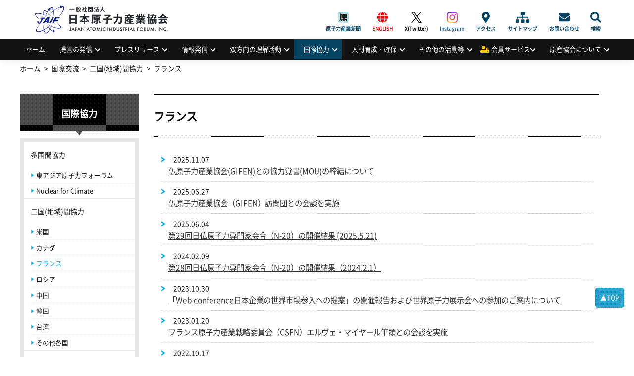

--- FILE ---
content_type: text/css
request_url: https://www.jaif.or.jp/cms_admin/wp-content/themes/jaif_new/assets/css/main.css?251107
body_size: 116425
content:
@charset "UTF-8";abbr,address,article,aside,audio,b,blockquote,body,canvas,caption,cite,code,dd,del,details,dfn,div,dl,dt,em,fieldset,figcaption,figure,footer,form,h1,h2,h3,h4,h5,h6,header,hgroup,html,i,iframe,img,ins,kbd,label,legend,li,mark,menu,nav,object,ol,p,pre,q,samp,section,small,span,strong,sub,summary,sup,table,tbody,td,tfoot,th,thead,time,tr,ul,var,video{margin:0;padding:0;border:0;outline:0;font-size:100%;vertical-align:baseline;background:0 0}body{line-height:1}article,aside,details,figcaption,figure,footer,header,hgroup,menu,nav,section{display:block}nav ul{list-style:none}blockquote,q{quotes:none}blockquote:after,blockquote:before,q:after,q:before{content:'';content:none}a{margin:0;padding:0;font-size:100%;vertical-align:baseline;background:0 0}ins{background-color:#ff9;color:#000;text-decoration:none}mark{background-color:#ff9;color:#000;font-style:italic;font-weight:700}del{text-decoration:line-through}abbr[title],dfn[title]{border-bottom:1px dotted;cursor:help}table{border-collapse:collapse;border-spacing:0}hr{display:block;height:1px;border:0;border-top:1px solid #ccc;margin:1em 0;padding:0}input,select{vertical-align:middle}button,input,select,textarea{appearance:none;background:0 0;border:none;border-radius:0;font:inherit;outline:0}textarea{resize:vertical}input[type=checkbox],input[type=radio]{display:none}button,input[type=button],input[type=submit],label,select{cursor:pointer}select::-ms-expand{display:none}.single #main #mainContent img,.single-format-standard #main #mainContent img{max-width:900px;height:auto}@media only screen and (max-width:768px){.single #main #mainContent img,.single-format-standard #main #mainContent img{max-width:100%}}.parent-pageid-25897 #main a,.tag-enhanced_safety #main a{text-decoration:none!important}.parent-pageid-25897 #main .Box img,.tag-enhanced_safety #main .Box img{margin-right:10px;border:1px solid #eee}#main #mainContent ul.privacy{margin:15px 10px 20px 35px}#main #mainContent ul.privacy li{list-style-type:disc;margin:0 0 4px}#main #mainContent #index{overflow:hidden;display:flex;flex-wrap:wrap}#main #mainContent #index .contentsList{width:47%;margin-left:2%;margin-bottom:0}#main #mainContent #index .contents-inner{margin:10px 10px 0 5px}#main #mainContent .contentsList:last-child{margin-right:0}#main #mainContent .contentsList .subtitle{padding-left:4px;margin-bottom:4px;background:#00b0ec;color:#fff;padding:5px 10px;border-radius:3px;text-decoration:none}#main #mainContent .contentsList .subtitle+p a:after{content:none}#main #mainContent .contentsList .subtitle a{color:#fff;text-decoration:none}#main #mainContent .contentsList .subtitle a:hover{color:#fff}#main #mainContent .contentsList .text{margin:5px 0 0 10px;font-size:.9em}#main #mainContent #index .contents-inner img{float:right!important;margin:0 0 10px 10px;box-shadow:rgba(158,158,158,.65098) 0 0 3px 1px;behavior:url(/PIE.htc)}.entry-content{overflow:hidden}.single #main #mainContent .imgRight{float:right;border:1px solid #ccc;box-shadow:0 0 10px -5px rgba(0,0,0,.8);margin:5px 15px 15px 20px;height:auto}.single #main #mainContent .imgRight img{width:auto;height:auto;max-width:350px;max-height:300px}@media only screen and (max-width:768px){.single #main #mainContent .imgRight img{max-width:45.57292vw;max-height:39.0625vw}}.back{clear:both;padding-top:30px}.back a{padding-left:15px;background:url(../../images/main/arrow.png) no-repeat left center}#main #mainContent dl.pub>dt{float:left;clear:both;width:12%;font-weight:700}#main #mainContent dl.pub>dd{padding-left:12%;margin-bottom:13px;padding-bottom:13px;border-bottom:solid 1px #ccc}#main #mainContent .pubDetail{margin:15px 10px 15px 15px;padding:10px;border-top:dotted 1px #ccc;border-bottom:dotted 1px #ccc}#main #mainContent ol{margin-left:35px}#main #mainContent .entry-content h3,#main #mainContent .entry-content p{margin-bottom:15px}#main #mainContent ul li{list-style-type:disc;margin-left:35px}#main #mainContent .contents-inner ul li,#main #mainContent table ul li{list-style-type:disc;margin-left:18px}#main #mainContent ol li{list-style-type:decimal;margin-left:35px}#main #mainContent .Box{margin:10px;padding:10px;border:solid 6px #ccc;overflow:hidden}#main #mainContent p+.Box{margin-top:30px}.single-international .Box{clear:both}.alignleft,.imgLeft{float:left;margin:0 10px 10px 0}.alignright,.imgRight{float:right;margin:0 0 10px 10px}.clearBoth{clear:both}#main #mainContent dl.wnu-si_data>dt{float:left;clear:both;width:20%;font-weight:700}#main #mainContent dl.wnu-si_data>dd{padding-left:20%;margin-bottom:13px;padding-bottom:13px;border-bottom:solid 1px #ccc}.twocolumn{clear:both;overflow:hidden}.twocolumn div{float:left}.news-inner{min-height:430px}#main #mainContent #Banner{clear:both;overflow:hidden;padding:55px 0 5px}#main #mainContent #Banner li{float:left;list-style-type:none;margin:0 5px 0 0}#main #mainContent #Banner img{max-width:210px;margin:0 0 10px 0}#main #mainContent .bannerArea{clear:both;width:650px;overflow:hidden}#main #mainContent .bannerArea ul{margin:50px 0 0 0;padding:0}#main #mainContent .bannerArea ul li{float:left;margin:0 5px 10px 0;padding:0;list-style-type:none}#main #mainContent .bannerArea ul li img{max-width:210px}.prArea{margin:10px 0 15px}.prArea p{background:url(../../images/main/icon_pr.png) no-repeat;padding-left:30px}.prArea p a{color:#00b0ec!important}.post404 h2{font-size:1.2em;font-weight:700;margin:10px 0 5px}.post404 ul{margin:0 10px}.notice{line-height:1.1}.timetable a[href$=".pdf"]{padding-right:0!important;background:0 0!important}.parent-pageid-25897 #mainContent h3,.tag-enhanced_safety #mainContent h3{clear:both;margin:30px 0 15px}.parent-pageid-25897 #mainContent ul,.tag-enhanced_safety #mainContent ul{margin:0 30px 0 0;padding:0;list-style-type:none;overflow:hidden}.parent-pageid-25897 #mainContent ul li,.tag-enhanced_safety #mainContent ul li{width:150px;height:200px;background-color:#efefef;float:left;margin:0 5px 0 0!important;padding:0;list-style-type:none}.parent-pageid-25897 #mainContent ul li div.comings,.tag-enhanced_safety #mainContent ul li div.comings{width:150px;height:20px;background-color:#ccc;text-align:center;color:#fff;padding:40px 0}.parent-pageid-25897 #mainContent ul li div,.tag-enhanced_safety #mainContent ul li div{background-color:#000;text-align:center;color:#fff;padding:2px 0}.parent-pageid-25897 #mainContent ul li p,.tag-enhanced_safety #mainContent ul li p{font-size:.9em;padding:5px;margin:0!important}.parent-pageid-25897 #mainContent ul.oversea_list li p img{margin:-5px}.parent-pageid-25897 #mainContent ul li a,.tag-enhanced_safety #mainContent ul li a{text-decoration:none!important}.parent-pageid-25897 #mainContent ul li a:hover img,.tag-enhanced_safety #mainContent ul li a:hover img{opacity:.8}.parent-pageid-25897 #mainContent ul.oversea_list li,.tag-enhanced_safety #mainContent ul.oversea_list li{height:220px}.single #main .button-area{width:100%;margin:10px 0;text-align:right}.single #main .button-area:after{content:'';clear:both;display:block}.single #main .button-whole{display:inline-block;margin-left:5px;box-sizing:border-box}.single #main .button-link{display:block;text-align:center;width:32px;color:#fff!important;font-size:14px!important;padding:5px!important;box-sizing:border-box;border-radius:100px;text-decoration:none}.single #main .button-link:hover{text-decoration:none!important;opacity:.7}.page-id-82 #main #mainContent .contactBox{margin:10px 0;text-align:left}.page-id-82 #main #mainContent ul.infolist{margin:10px 0 20px 5px;padding:20px 20px 10px;text-align:left;background-color:#f3f3f3;border:solid 1px #d9d9d9}.page-id-82 #main #mainContent ul.infolist li{list-style:none;margin:0 0 10px}.page-id-82 #main #mainContent ul.infolist li .sectionQ{background:url(/cms_admin/wp-content/uploads/2017/06/q.png) no-repeat 0 0;padding-left:25px;text-decoration:none;margin-bottom:10px;line-height:2;cursor:pointer}.page-id-82 #main #mainContent .sectionQ{cursor:pointer}.page-id-82 #main #mainContent ul.infolist li .sectionA{background:url(/cms_admin/wp-content/uploads/2017/06/a.png) no-repeat 0 0;padding-left:25px;text-decoration:none;margin-left:20px;line-height:2}.page-id-82 #main #mainContent .formBox{margin:10px 0 20px 5px;padding:20px 20px 10px;text-align:left;background-color:#f3f3f3;border:solid 1px #d9d9d9}.page-id-82 #main #mainContent ul.arrowlist li .sectionA{padding-left:0}.wpcf7-submit{padding:10px 80px;margin-bottom:10px;background-color:#00b0ec;border:0;color:#fff;font-size:1.2em}#main #mainContent ul.wpuf-form li{list-style:none}.page-id-35826 #main #mainContent .sectionA{padding-left:0}.page-id-35826 #main #mainContent .formBox{margin:10px 0 20px 5px;padding:20px 20px 10px;text-align:left;background-color:#f3f3f3;border:solid 1px #d9d9d9}.page-template-membernews #main #mainContent dd,.page-template-membernews #main #mainContent dl,.page-template-membernews #main #mainContent dt{clear:borh;box-sizing:border-box}.page-template-membernews #main #mainContent dl{margin-top:10px;background:#eee;border-right:1px solid #ccc;border-bottom:1px solid #ccc;border-left:1px solid #ccc}.page-template-membernews #main #mainContent dd,.page-template-membernews #main #mainContent dt{padding:5px 5px 0 5px;border-top:1px solid #ccc}.page-template-membernews #main #mainContent dt{width:8em;float:left}.page-template-membernews #main #mainContent dd{background:#fff;margin-left:8em;padding-bottom:5px;border-left:1px solid #ccc}.page-template-membernews #main #mainContent dd:after{content:'';display:block;clear:both}.wpuf-error-msg{color:#e00;font-size:.8em}.members_login{text-align:center}.members_login p.linkArrow{text-align:left}.members_login dl{margin:10px auto;width:70%;overflow:hidden}.members_login dt{float:left;clear:left;margin-right:.5em;margin-top:5px;width:120px;text-align:left}.members_login dd{float:left;margin:5px 0 5px 1em}.members_login dd+dt{margin-top:10px}.members_login p+p{margin-top:10px}.members_login input[type=submit]{padding:10px 50px;margin-bottom:10px;background:#036;border:0;color:#fff;font-size:1.2em}.members_login input[type=submit]:hover{margin-top:1px;margin-bottom:9px}.keisai label{font-weight:700;color:#24aceb;text-shadow:1px 1px 0 #fff}.keisai input{border-color:#24aceb!important}ul.wpuf-form li .wpuf-fields.wpuf_custom_html_Custom_HTML_35652,ul.wpuf-form li .wpuf-fields.wpuf_custom_html_Custom_HTML_35724{width:100%!important}.page-template-default #main #mainContent .wpuf-fields p{margin:0 0 15px 0!important}.sectionQ{cursor:pointer}.page-id-25897 ul.special{overflow:hidden;margin-bottom:30px;display:flex;flex-wrap:wrap;justify-content:space-between}ul.special,ul.special li{list-style-type:none!important}.page-id-307 ul.special li{margin-left:0!important;clear:both;border:2px solid #8bc822;margin-bottom:5px;position:relative}.page-id-307 ul.special li a{padding:5px;height:5em;display:block}.page-id-307 ul.special li p{position:absolute;top:5px;left:40px;padding:0 5px 0 0;line-height:1.2;font-size:1.4em}.page-id-25897 ul.special li p{position:absolute;top:5px;left:40px;padding:0 5px 0 0;margin:0!important;line-height:1.2;font-size:1.1em}.menu-item-57743{display:none}.page-id-10 .menu-item-57743{display:block}@media only screen and (max-width:768px){#main #mainContent{float:none;width:100%}#main #mainContent h2{padding:15px 0;font-weight:700}#main #mainContent h3{padding:6px 10px;font-weight:700}.imgRight,figure.left,figure.right{float:none;clear:both;text-align:center;margin:5px auto 5px;padding:0}#main #side{float:none;width:100%;margin:20px 0;border-bottom:solid 8px #e7e7e7;border-top:solid 8px #e7e7e7}#main #side h2{display:none}#main #side ul{border:none}#main #side ul li{font-size:.9em}#main #side .sub-menu{display:block}#main #side ul li a{padding:8px}#main #side ul li ul{margin-left:20px;border:none}#main #side ul li ul li{border-top:dotted 1px #e7e7e7;font-size:.8em}#main #side ul li ul li a{padding:6px 0 5px 7px;background:url(../../images/side/arrow.png) no-repeat left center}#main #side ul li.icon_url{background:url(../../images/main/icon_url.png) no-repeat 202px center!important}#main #side ul li.icon_url a:hover{color:#fff;background:#00b0ec url(../../images/side/l-nav_arrow_url.png) no-repeat left center}#main .Linkbanner{margin:7px auto 8px;width:100%}#main .Linkbanner .bannerBox{width:48%;margin:0 1% 8px}#main .Linkbanner .bannerBox a{width:100%;display:table-cell;vertical-align:middle;text-align:center;position:relative}#main .Linkbanner .bannerBox p{display:inline}#main .Linkbanner .bannerBox p.thumb{width:100%;display:table-cell;vertical-align:middle;text-align:left}#main div#news01{float:none}#main div#news02{float:none}.home #main .news{width:auto;margin:0 3px}.home #main .news h3 span{width:35%;margin:0 5px 0 0}.home #main .news dl dt{float:none;width:auto;font-size:.9em}.home #main .news dl dd{float:none;width:100%;border-bottom:solid 2px #ededed;padding-bottom:2px;margin-bottom:5px}#main #mainContent .Box{margin:5px}#main #mainContent ul.arrowlist,.page-template-activity-php #main #mainContent ul.menu{margin:10px 10px 10px 15px}#main #mainContent ul.arrowlist li,.page-template-activity-php #main #mainContent ul.menu li{background-position:left 1.2em}#main #mainContent ul.twocolumn li{float:none;width:100%}#main #mainContent .info{margin-top:20px}#main #mainContent table{margin:20px 5px 30px 5px;width:96%}.NewsRight{float:none;width:100%}.NewsLeft{float:none;width:100%}.page-id-242 #main #mainContent .imgRight{float:right;box-shadow:0 0 20px -5px rgba(0,0,0,.8);margin:40px 15px 15px 20px;width:40%}.page-template-news-php a.btn_entry{padding:5px 2px;margin-left:-40px}.page-template-news-php a.btn_entry:hover{padding:5px 2px}.page-id-319 #main #mainContent table{margin:20px 0}.page-id-319 #main #mainContent table td,.page-id-319 #main #mainContent table th{padding:5px}.page-id-319 #main #mainContent table td img{width:80%}.page-id-2940 #main #mainContent .imgRight{float:none;margin:0 150px 0 0}.page-template-fukushima-support #main #mainContent .imgRight{float:none;margin:0 0 20px 10px}.page-id-273 #main #mainContent table td,.page-id-273 #main #mainContent table th{padding:5px}.page-id-273 #main #mainContent table td img{width:80%}.page-id-242 #main #mainContent p{margin:10px 0 20px}.page-id-216 #main #mainContent table{margin:20px 0 30px 5px}.page-id-216 #main #mainContent table td,.page-id-216 #main #mainContent table th{padding:0}img.w650{width:100%;height:auto}.video_contents{float:none;width:100%;margin-right:0}#main #mainContent iframe{width:100%;height:auto}.side_video{clear:both;float:none;width:100%;overflow:hidden}.side_video h3{margin-bottom:10px}.page-id-307 ul.special{overflow:hidden}.page-id-307 ul.special li{margin-left:0!important;margin-right:5px;clear:none;float:left;width:47%}#main #mainContent .Box.members a.btn,#main #mainContent .Box.members a.old-btn{width:80%}}#main #mainContent ul.basic{margin:15px 10px 5px 15px}#main #mainContent ul.basic li{margin:0 0 3px;font-weight:700}#main #mainContent ul.basic li ul{margin:10px 0 20px 30px}#main #mainContent ul.basic li ul li{margin:0 0 4px}#main #mainContent ul.internal{margin:7px 10px 20px 15px;padding:0;border:none;overflow:hidden;font-size:1.1em}#main #mainContent ul.internal li{padding:4px 0}#main #mainContent .contentsBox{padding:0}#main #mainContent #index{display:block}#main #mainContent #index .contentsList{float:none;display:inherit;width:96%;overflow:hidden}#main #mainContent #index .contents-inner{margin:0 5px}#main #mainContent #index .contents-inner img{float:right!important;margin:0 10px 10px;box-shadow:rgba(158,158,158,.65098) 0 0 3px 1px;behavior:url(/PIE.htc)}#main #mainContent .contentsList .subtitle{padding-left:4px;margin-bottom:4px;background:#00b0ec;color:#fff;padding:5px 10px;border-radius:3px;text-decoration:none}#main #mainContent .contentsList .text{margin:10px}a{color:#333;text-decoration:none}a:active,a:hover{color:#00b0ec;text-decoration:none}#main #mainContent a{color:#333;text-decoration:underline}@media only screen and (min-width:769px){#main #mainContent a:active,#main #mainContent a:hover{color:#00b0ec;text-decoration:none}}html{font-size:62.5%;font-weight:400;overflow-y:scroll}body{font-size:15px;line-height:1.6;font-family:-apple-system,BlinkMacSystemFont,"Helvetica Neue","Segoe UI","Noto Sans CJK JP Regular","ヒラギノ角ゴ ProN W3",Meiryo,sans-serif!important;font-weight:400;-webkit-font-smoothing:antialiased;-moz-osx-font-smoothing:grayscale;-webkit-text-size-adjust:100%;color:#121212}@media only screen and (max-width:768px){body{font-size:1.82292vw;line-height:1.5}}*{box-sizing:border-box;backface-visibility:hidden}ul{list-style:none}a{color:inherit;text-decoration:none}img{max-width:100%;height:auto;vertical-align:bottom}address,em,i,strong{font-style:normal}@font-face{font-family:"Noto Sans CJK JP Regular";font-style:normal;font-weight:400;src:url(../fonts/NotoSansCJKjp-Regular.woff) format("woff"),url(../fonts/NotoSansCJKjp-Regular.ttf) format("truetype")}@font-face{font-family:"Noto Sans CJK JP Bold";font-style:normal;font-weight:700;src:url(../fonts/NotoSansCJKjp-Bold.woff) format("woff"),url(../fonts/NotoSansCJKjp-Bold.ttf) format("truetype")}.contents{background-color:#fff;position:relative;padding-bottom:130px;overflow:hidden}#header{position:fixed;left:0;top:0;width:100%;height:120px;background-color:#fff;min-width:950px;z-index:3;box-shadow:0 0 20px rgba(0,0,0,.085)}@media only screen and (max-width:768px){#header{min-width:auto;height:15.625vw}}#main{display:flex;flex-direction:row-reverse;justify-content:space-between;font-size:1.4rem!important;max-width:1200px;min-height:700px;margin:0 auto}@media only screen and (max-width:768px){#main{display:block;max-width:inherit;font-size:3.64583vw!important}}#main #mainContent{position:relative;background-color:#fff;overflow:hidden;width:calc(100% - 300px);margin:40px auto}@media only screen and (max-width:768px){#main #mainContent{display:block;max-width:inherit;width:calc(100% - 5.20833vw);margin:5.20833vw 2.60417vw}}#main #mainContent .article{width:calc(100% - 300px)}@media only screen and (max-width:768px){#main #mainContent .article{width:100%}}#main #mainContent #side{width:300px;padding-right:50px}@media only screen and (max-width:768px){#main #mainContent #side{width:100%;padding-right:0}}#main #side{margin-top:40px}.error404 #main{min-height:inherit}.error404 #main .post404{width:100%;padding-bottom:30px;text-align:center}#wrapper{position:relative;overflow:auto;min-width:1200px;margin:0 auto;overflow:hidden;font-family:-apple-system,BlinkMacSystemFont,"Helvetica Neue","Segoe UI","Noto Sans CJK JP Regular","ヒラギノ角ゴ ProN W3",Meiryo,sans-serif!important}@media only screen and (max-width:768px){#wrapper{min-width:auto;overflow:hidden}}#header .adArea{margin-left:auto}#header .adArea ul{display:flex;justify-content:center;padding-top:8px}@media only screen and (max-width:768px){#header .adArea ul{display:none}}#header .adArea ul li{width:178px;height:66px;overflow:hidden}@media only screen and (min-width:769px){#header .adArea ul li:hover img{opacity:.8}}#header .adArea ul li+li{margin-left:10px}#breadcrumb{max-width:1200px;margin:.5em auto 0}@media only screen and (max-width:768px){#breadcrumb{margin:.5em 1em 0}}#breadcrumb ul{display:flex;font-size:.9em}@media only screen and (max-width:768px){#breadcrumb ul{font-size:2.60417vw}}#breadcrumb ul li+li{margin-left:.5em}#breadcrumb ul li+li:before{content:">";margin-right:.5em}#breadcrumb ul li:not(:last-of-type){white-space:nowrap}#main #mainContent .faq{margin-bottom:30px;font-size:1.1em}#main #mainContent .faq dl{border:none;padding:0;margin:20px 10px;overflow:hidden}#main #mainContent .faq dl>dt{float:left;width:50px;border:none}#main #mainContent .faq dl>dd{float:left;width:calc(100% - 60px);border:none;padding:0;margin:0;border:none}#main #mainContent .faq dl>dd.answer{color:#00b0ec;font-weight:700}#main #mainContent .faq dl>dd p.title{font-weight:700;padding:0;margin:10px 0 5px}#main #mainContent .faq dl ul{margin:0;padding:0}#main #mainContent .faq dl ul li{list-style-type:square;margin:0 0 2px 20px;padding:0}#main #mainContent .faq dl .answerBox{clear:both;background-color:#eee;padding:20px;margin-bottom:10px;margin-left:60px}#main #mainContent .faq dl .answerBox .title{border-bottom:solid 2px #000;padding-bottom:3px;font-weight:700;font-size:1.1em}#main #mainContent .faq dl .answerBox .subtitle{font-weight:700;padding:0;margin:5px 0}#main #mainContent .faq dl .answerBox .titletext{padding:0;margin:5px 0 5px 5px}#main #mainContent .faq dl .answerBox ul{margin:0 0 10px 20px;padding:0}#main #mainContent .faq dl .answerBox ul li{list-style-type:disc;padding:0;margin:0 0 0 20px}#main #mainContent .faq dl .answerBox ul li ul li{list-style-type:circle}#main #mainContent .faq dl .answerBox .text{padding:10px 0;margin:10px 0}#main #mainContent .faq dl .answerBox .indent{margin-left:20px}#main #mainContent .faq dl .answerBox .indentInner{margin-left:60px}#main #mainContent .faq dl .frameBox{border:solid 5px #999;background-color:#fff;padding:0 15px;margin:5px 0 10px}#main #mainContent .faq dl .frameBox .cap{border-bottom:dotted 1px #000;padding:0 0 3px;font-weight:700;font-size:1.1em;margin:15px 0 5px}#main #mainContent .faq dl .frameBox .proviso{margin:10px 0 10px 10px;padding-top:0;font-size:.9em}.single #main #mainContent .btn_ebook{background-color:#efefef;padding-bottom:1em}.single #main #mainContent .btn_ebook h4{text-align:center;border:none;position:relative;padding-bottom:1em}.single #main #mainContent .btn_ebook h4:before{content:'';position:absolute;left:calc(50% - 5px);bottom:.1em;width:10px;height:10px;border-top:solid 1px currentColor;border-right:solid 1px currentColor;transform:rotate(135deg)}.single #main #mainContent .btn_ebook ul{display:flex;justify-content:center;align-items:center;flex-wrap:wrap;gap:1em;width:70%;margin:0 auto}@media only screen and (max-width:768px){.single #main #mainContent .btn_ebook ul{width:auto}}.single #main #mainContent .btn_ebook ul li{list-style-type:none;margin-left:0}.single #main #mainContent .btn_ebook ul li a img{opacity:1}.single #main #mainContent .btn_ebook ul li a:hover img{transform:scale(1.05);transition:.2s all ease}.single #main #mainContent .btn_ebook ul li a[target$="_blank"]::after{content:none}.single #main #mainContent .btn_ebook ul li img{max-width:125px;opacity:.5}footer{min-width:1200px;position:relative;background-color:#efefef;font-family:-apple-system,BlinkMacSystemFont,"Helvetica Neue","Segoe UI","Noto Sans CJK JP Regular","ヒラギノ角ゴ ProN W3",Meiryo,sans-serif!important}@media only screen and (max-width:768px){footer{min-width:100%}}footer #footerArea{width:1200px;margin:0 auto;padding-top:50px}@media only screen and (max-width:768px){footer #footerArea{width:100%}}footer #footerArea h3{font-size:1.2em;font-weight:700}@media only screen and (max-width:768px){footer #footerArea h3{font-size:5.20833vw}}footer #footerArea .address{margin-top:5px}@media only screen and (max-width:768px){footer #footerArea .address{font-size:3.125vw}}footer #footerArea .address span{margin-left:10px}footer #footerArea .address span img{vertical-align:middle}footer #footerArea .sitemap{display:flex}@media only screen and (max-width:768px){footer #footerArea .sitemap{display:none}}footer #footerArea .sitemap .sitemapbox{width:23%;margin-left:2%;font-size:1.3rem}footer #footerArea .sitemap .sitemapbox h2{margin-top:15px;border-top:1px solid #000;border-bottom:1px solid #000;padding:5px 0;font-size:1.4rem;margin-bottom:5px}footer #footerArea .sitemap .sitemapbox .sub-menu{margin-left:15px}footer #footer{width:1200px;margin:0 auto;padding:15px 0;display:flex;justify-content:space-between}@media only screen and (max-width:768px){footer #footer{width:100%;margin:0 auto;padding:5.20833vw 0;display:block;text-align:center}}footer #footer .copyright{font-size:.8em}@media only screen and (max-width:768px){footer #footer .copyright{font-size:2.60417vw;margin-bottom:1.95313vw}}.Box input[type=email],.Box input[type=number],.Box input[type=password],.Box input[type=tel],.Box input[type=text],.Box input[type=url],.Box textarea,.formBox input[type=email],.formBox input[type=number],.formBox input[type=password],.formBox input[type=tel],.formBox input[type=text],.formBox input[type=url],.formBox textarea,.mw_wp_form input[type=email],.mw_wp_form input[type=number],.mw_wp_form input[type=password],.mw_wp_form input[type=tel],.mw_wp_form input[type=text],.mw_wp_form input[type=url],.mw_wp_form textarea,.wpcf7 input[type=email],.wpcf7 input[type=number],.wpcf7 input[type=password],.wpcf7 input[type=tel],.wpcf7 input[type=text],.wpcf7 input[type=url],.wpcf7 textarea{padding:5px 10px;background-color:#fff;border:solid 1px #ccc}@media only screen and (max-width:768px){.Box input[type=email],.Box input[type=number],.Box input[type=password],.Box input[type=tel],.Box input[type=text],.Box input[type=url],.Box textarea,.formBox input[type=email],.formBox input[type=number],.formBox input[type=password],.formBox input[type=tel],.formBox input[type=text],.formBox input[type=url],.formBox textarea,.mw_wp_form input[type=email],.mw_wp_form input[type=number],.mw_wp_form input[type=password],.mw_wp_form input[type=tel],.mw_wp_form input[type=text],.mw_wp_form input[type=url],.mw_wp_form textarea,.wpcf7 input[type=email],.wpcf7 input[type=number],.wpcf7 input[type=password],.wpcf7 input[type=tel],.wpcf7 input[type=text],.wpcf7 input[type=url],.wpcf7 textarea{max-width:100%}}.Box #addr,.Box input#zip,.formBox #addr,.formBox input#zip,.mw_wp_form #addr,.mw_wp_form input#zip,.wpcf7 #addr,.wpcf7 input#zip{margin-bottom:5px}.Box input[type=submit],.formBox input[type=submit],.mw_wp_form input[type=submit],.wpcf7 input[type=submit]{padding:10px 80px;margin-bottom:10px;background-color:#00b0ec;border:0;color:#fff;font-size:1.2em}.Box input[type=submit]:disabled,.formBox input[type=submit]:disabled,.mw_wp_form input[type=submit]:disabled,.wpcf7 input[type=submit]:disabled{background-color:#ccc}.order_num input[type=text]{width:500px}@media only screen and (max-width:768px){.order_num input[type=text]{width:100%;padding:10px 0}}.forgetmenot input[type=checkbox],.forgetmenot input[type=radio]{display:inline-block;background-color:initial;cursor:default;appearance:auto;box-sizing:border-box;margin:3px 3px 3px 4px;padding:initial;border:initial}#main #mainContent .g-search{margin:30px 10px;box-shadow:0 0 20px rgba(0,0,0,.085);padding:30px}#main #mainContent .g-search h4{margin-top:0;padding:5px 0 5px 25px;line-height:1}#main #mainContent .g-search h4:before{width:5px;height:100%;background:#064463}#main #mainContent .g-search h4:after{content:none}#main #mainContent .gsc-control-cse{padding:0!important;margin-bottom:30px}@media only screen and (max-width:768px){#main #mainContent .gsc-control-cse{margin-top:0!important}}#main #mainContent .gsc-control-cse table{margin:0}#main #mainContent .gsc-control-cse table table{width:100%!important}#main #mainContent .gsc-control-cse table td,#main #mainContent .gsc-control-cse table th{border:none}#main #mainContent .gsc-control-cse table .gsst_a{margin-left:-50px}#main #mainContent .gsc-control-cse table.gsc-search-box td.gsc-input{padding-right:0}#main #mainContent .gsc-control-cse table.gsc-search-box td.gsc-input .gsc-input-box{border:none;background:#fff}#main #mainContent .gsc-control-cse table.gsc-search-box td.gsc-input .gsc-input-box input.gsc-input{padding-right:20px!important}.gsc-search-button-v2,.gsc-search-button-v2:focus,.gsc-search-button-v2:hover{border-color:#064463!important;background-color:#064463!important}@media only screen and (max-width:768px){.gsc-input-box{padding-top:7px!important;padding-bottom:8px!important}.gsc-input{font-size:4.15vw!important}.gsib_a{padding:1.2vw 9px!important}.gsc-search-button{width:11vw!important}.gsc-search-button-v2{width:100%!important;padding:3.4vw 10px!important}.gsc-results{padding-top:4.8vw!important}.gsc-webResult.gsc-result{padding:3vw 0!important}table.gsc-search-box td{line-height:1!important}.gs-title{font-size:5vw!important;line-height:1.62!important}.gsc-url-top{font-size:3.8vw!important;line-height:1.8!important;margin-top:1vw!important}.gs-webResult .gs-snippet{font-size:4vw!important;line-height:1.8!important}.gs-web-image-box-landscape img.gs-image{width:32.5vw!important;height:32.5vw!important;max-width:32.5vw!important;max-height:32.5vw!important}}@media only screen and (min-width:769px){header #___gcse_0{position:fixed;top:120px;right:-31vw;width:30vw;background:#064463;padding:15px;box-shadow:0 0 8px #fff;transition:.2s all ease}header #___gcse_0 .gsc-control-cse{background:#064463;border-color:#064463}header #___gcse_0 .gsc-control-cse .gsc-input-box{border:none}header #___gcse_0 .gsc-control-cse .gsc-input-box input.gsc-input{border:none}header #___gcse_0 .gsc-control-cse .gsc-search-button{background-color:#064463}header #___gcse_0 .gsc-control-cse .gsc-search-button button{padding:10px 27px!important}header #___gcse_0 .gsc-control-cse .gsc-search-button .gsc-search-button-v2,header #___gcse_0 .gsc-control-cse .gsc-search-button .gsc-search-button-v2:focus,header #___gcse_0 .gsc-control-cse .gsc-search-button .gsc-search-button-v2:hover{border-color:#064463!important;background-color:#fff!important}header #___gcse_0 .gsc-control-cse .gsc-search-button .gsc-search-button-v2 svg{fill:#064463}#___gcse_0.active{right:-5px}}@media only screen and (max-width:768px){.gsc-search-button-v2 svg{width:3.90625vw!important}}#header{padding:0}@media only screen and (max-width:768px){#header{margin:0}}#header+*{padding-top:120px}@media only screen and (max-width:768px){#header+*{padding-top:15.625vw}}#header .header_inner{display:flex;justify-content:flex-start;width:1200px;margin:0 auto;position:relative}@media only screen and (max-width:768px){#header .header_inner{width:100%;display:block}}#header .header_inner h1{display:flex;align-items:center;padding:0 0 0 95px;font-family:-apple-system,BlinkMacSystemFont,"Helvetica Neue","Segoe UI","Noto Sans CJK JP Regular","ヒラギノ角ゴ ProN W3",Meiryo,sans-serif;font-size:2rem;font-weight:700;line-height:1.2;background-image:url(../images/shared/logo.png);background-repeat:no-repeat;background-position:15px center;background-size:auto 70px;height:79px}@media only screen and (max-width:768px){#header .header_inner h1{padding:0 0 0 15.625vw;font-size:3.90625vw;background-position:1.30208vw center;background-size:13.02083vw auto;height:15.625vw}}#header .header_inner h1 span{font-size:1.4rem}@media only screen and (max-width:768px){#header .header_inner h1 span{font-size:1.95313vw}}#header .header_inner h1 em{display:block;font-size:1.2rem}@media only screen and (max-width:768px){#header .header_inner h1 em{font-size:1.30208vw}}@media only screen and (min-width:769px){#header .header_inner h1 a:hover{text-decoration:none;color:#121212}}#header .header_inner #headNav{display:flex;width:auto;z-index:3;margin:20px 15px 0 auto}@media only screen and (min-width:769px){#header .header_inner #headNav a:hover{opacity:.5;text-decoration:none}}@media only screen and (max-width:768px){#header .header_inner #headNav{display:none}}#header .header_inner #headNav ul{display:flex}#header .header_inner #headNav ul li a{position:relative;display:block;height:25px;min-width:25px;font-size:1rem;font-weight:700;color:#064463;padding:30px 12px 0;transition:.2s all ease;background-size:auto 22px;background-repeat:no-repeat;background-position:center center;text-align:center}@media only screen and (max-width:768px){#header .header_inner #headNav ul li a{height:auto;min-width:6.51042vw;font-size:2.60417vw;padding:9.11458vw 1.82292vw 2.60417vw;background-size:auto 5.72917vw;background-position:center 2.60417vw;z-index:1}}#header .header_inner #headNav ul li.menujournal a {background-image: url(../images/icon/journal.png);}  #header .header_inner #headNav ul li.access a{background-image:url(../images/icon/access.svg)}#header .header_inner #headNav ul li.sitemap a{background-image:url(../images/icon/sitemap.svg)}#header .header_inner #headNav ul li.contact a{background-image:url(../images/icon/mail.svg)}#header .header_inner #headNav ul li.search a{background-image:url(../images/icon/search.svg);cursor:pointer}#header .header_inner #headNav ul li.english a{background-image:url(../images/icon/english.svg);color:#e00}#header .header_inner #headNav ul li.twitter a{color:#000;background-image:url(../images/icon/logo_x.svg)}#header .header_inner #headNav ul li.facebook a{color:#0866ff;background-image:url(../images/icon/Facebook_Logo_Primary.png);background-size:auto 28px}@media only screen and (max-width:768px){#header .header_inner #headNav ul li.facebook a{background-size:auto 6.51042vw}}#header .header_inner #headNav ul li.instagram a{color:#3f729b;background-image:url(../images/icon/instagram.png)}#header #nav{position:relative;width:100%;display:flex;justify-content:center;margin-top:0;padding:0}@media only screen and (max-width:768px){#header #nav{display:none}}#header #nav::after{content:"";position:absolute;top:0;left:0;width:100%;height:41px;background-color:#121212}#header #nav #menu-globalmenu{min-width:1200px;display:flex;justify-content:center;z-index:1}#header #nav #menu-globalmenu>li{text-align:center;z-index:3;border:none;width:auto;position:relative}#header #nav #menu-globalmenu>li>a{position:relative;padding:10px 25px 10px 20px;display:block;font-size:1.3rem;color:#fff;transition:.5s transform ease}#header #nav #menu-globalmenu>li>a:after{content:"";position:absolute;right:10px;top:50%;width:6px;height:6px;margin-top:-5px;border-bottom:solid 2px currentColor;border-right:solid 2px currentColor;transform:rotate(45deg);transition:.2s all ease}@media only screen and (min-width:769px){#header #nav #menu-globalmenu>li>a:hover{background-color:#064463;text-decoration:none}#header #nav #menu-globalmenu>li>a:hover:after{margin-top:-3px}}@media only screen and (min-width:769px){#header #nav #menu-globalmenu>li:first-of-type a{padding:10px 10px 10px 10px}}#header #nav #menu-globalmenu>li:first-of-type a:after{content:none!important}#header #nav #menu-globalmenu>li:last-of-type .sub-menu{left:auto;right:0}#header #nav #menu-globalmenu>li.member>a{padding:10px 20px 10px 30px;background-image:url(../images/icon/member.svg);background-size:auto 14px;background-repeat:no-repeat;background-position:8px center}#header #nav #menu-globalmenu>li .sub-menu{transition:.2s all ease;opacity:0;width:auto;height:0;background:#064463;z-index:1;display:flex;justify-content:flex-start;flex-wrap:wrap;overflow:hidden;visibility:hidden}@media only screen and (min-width:769px){#header #nav #menu-globalmenu>li .sub-menu{position:absolute;top:0;left:0}}@media only screen and (min-width:769px){#header #nav #menu-globalmenu>li .sub-menu{border-bottom:1px solid #064463}}#header #nav #menu-globalmenu>li .sub-menu li{text-align:left;width:100%}@media only screen and (min-width:769px){#header #nav #menu-globalmenu>li .sub-menu li{border-top:1px dotted #fff}}#header #nav #menu-globalmenu>li .sub-menu li a{color:#fff;padding:10px;font-size:1.2rem;display:block;position:relative}@media only screen and (min-width:769px){#header #nav #menu-globalmenu>li .sub-menu li a{white-space:nowrap;border-left:1px solid #064463;border-right:1px solid #064463}#header #nav #menu-globalmenu>li .sub-menu li a[href*="/members/"]::after{content:none}}@media only screen and (min-width:769px){#header #nav #menu-globalmenu>li .sub-menu li a:hover{background:#fff;color:#064463}}@media only screen and (min-width:769px){#header #nav #menu-globalmenu>li .sub-menu:hover,#header #nav #menu-globalmenu>li a:hover+.sub-menu{top:41px;height:auto;opacity:1;visibility:visible}}@media only screen and (min-width:769px){#header #nav #menu-globalmenu>li.current-menu-ancestor a{background-color:#064463}}@media only screen and (min-width:769px){.single-annual #header #nav #menu-globalmenu>li.menu-item-60123 a{background-color:#064463}}@media only screen and (min-width:769px){.category-224 #header #nav #menu-globalmenu>li.menu-item-60125 a,.page-id-1489 #header #nav #menu-globalmenu>li.menu-item-60125 a,.page-id-24315 #header #nav #menu-globalmenu>li.menu-item-60125 a,.page-id-25897 #header #nav #menu-globalmenu>li.menu-item-60125 a,.page-id-307 #header #nav #menu-globalmenu>li.menu-item-60125 a,.parent-pageid-23827 #header #nav #menu-globalmenu>li.menu-item-60125 a,.term-annual #header #nav #menu-globalmenu>li.menu-item-60125 a,.term-new-issue #header #nav #menu-globalmenu>li.menu-item-60125 a,.term-new-report #header #nav #menu-globalmenu>li.menu-item-60125 a,.term-new-yuso #header #nav #menu-globalmenu>li.menu-item-60125 a,.term-nitr-archives #header #nav #menu-globalmenu>li.menu-item-60125 a,.term-nuclear-industry-trends-report #header #nav #menu-globalmenu>li.menu-item-60125 a,.term-wnpp-archives #header #nav #menu-globalmenu>li.menu-item-60125 a,.term-wnpp-pressrelease #header #nav #menu-globalmenu>li.menu-item-60125 a,.term-world-nuclear-power-plants #header #nav #menu-globalmenu>li.menu-item-60125 a,.term-yuso #header #nav #menu-globalmenu>li.menu-item-60125 a,.term-yuso-archives #header #nav #menu-globalmenu>li.menu-item-60125 a{background-color:#064463}}@media only screen and (min-width:769px){.page-id-267 #header #nav #menu-globalmenu>li.menu-item-60126 a,.page-id-30044 #header #nav #menu-globalmenu>li.menu-item-60126 a,.page-id-59539 #header #nav #menu-globalmenu>li.menu-item-60126 a,.page-id-7956 #header #nav #menu-globalmenu>li.menu-item-60126 a,.postid-47587 #header #nav #menu-globalmenu>li.menu-item-60126 a,.tag-80 #header #nav #menu-globalmenu>li.menu-item-60126 a,.term-facility-tour #header #nav #menu-globalmenu>li.menu-item-60126 a,.term-jaif-times #header #nav #menu-globalmenu>li.menu-item-60126 a,.term-location #header #nav #menu-globalmenu>li.menu-item-60126 a,.term-symposium_visit_women #header #nav #menu-globalmenu>li.menu-item-60126 a,.term-visit_women #header #nav #menu-globalmenu>li.menu-item-60126 a{background-color:#064463}}@media only screen and (min-width:769px){.page-id-2940 #header #nav #menu-globalmenu>li.menu-item-60127 a,.page-id-48310 #header #nav #menu-globalmenu>li.menu-item-60127 a,.single-international #header #nav #menu-globalmenu>li.menu-item-60127 a,.tax-internationalmenu #header #nav #menu-globalmenu>li.menu-item-60127 a,.term-climate #header #nav #menu-globalmenu>li.menu-item-60127 a,.term-oecd-nea #header #nav #menu-globalmenu>li.menu-item-60127 a{background-color:#064463}}@media only screen and (min-width:769px){.tax-internationalmenu.term-voices #header #nav #menu-globalmenu>li.menu-item-59411 a{background-color:#121212}}@media only screen and (min-width:769px){.page-id-232 #header #nav #menu-globalmenu>li.menu-item-60128 a,.page-id-236 #header #nav #menu-globalmenu>li.menu-item-60128 a,.page-id-240 #header #nav #menu-globalmenu>li.menu-item-60128 a,.page-id-242 #header #nav #menu-globalmenu>li.menu-item-60128 a,.page-id-271 #header #nav #menu-globalmenu>li.menu-item-60128 a,.page-id-60041 #header #nav #menu-globalmenu>li.menu-item-60128 a,.page-id-60043 #header #nav #menu-globalmenu>li.menu-item-60128 a,.parent-pageid-12 #header #nav #menu-globalmenu>li.menu-item-60128 a,.parent-pageid-238 #header #nav #menu-globalmenu>li.menu-item-60128 a,.single-hoshasen #header #nav #menu-globalmenu>li.menu-item-60128 a,.term-flyer #header #nav #menu-globalmenu>li.menu-item-60128 a,.term-other-seminer #header #nav #menu-globalmenu>li.menu-item-60128 a,.term-report #header #nav #menu-globalmenu>li.menu-item-60128 a,.term-saiyou_report #header #nav #menu-globalmenu>li.menu-item-60128 a,.term-seminar #header #nav #menu-globalmenu>li.menu-item-60128 a{background-color:#064463}}@media only screen and (min-width:769px){.single-compensation-law #header #nav #menu-globalmenu>li.menu-item-60129 a,.term-compensation-law #header #nav #menu-globalmenu>li.menu-item-60129 a,.term-symposium #header #nav #menu-globalmenu>li.menu-item-60129 a{background-color:#064463}}@media only screen and (min-width:769px){.page-id-400 #header #nav #menu-globalmenu>li.menu-item-60163 a{background-color:#064463}}@media only screen and (max-width:768px){#header.active #headNav{display:block;width:100%;margin:0;padding:3.90625vw 0 0;background-color:#fff}#header.active #headNav li{width:20%}#header.active #headNav li a{display:block}#header.active #headNav li.search,#header.active #headNav li.sitemap{display:none}#header.active #nav{display:block;position:relative;width:100%;height:calc(100vh - 50.78125vw);overflow-y:scroll;padding:0;z-index:1;background-color:#121212}#header.active #nav::after{content:none}#header.active #nav #menu-globalmenu{min-width:inherit;display:block;padding-bottom:15.625vw}#header.active #nav #menu-globalmenu>li{text-align:center;z-index:3;border:none;width:auto}#header.active #nav #menu-globalmenu>li>a{position:relative;padding:5.20833vw;display:block;font-size:4.42708vw;color:#fff;transition:.5s transform ease}#header.active #nav #menu-globalmenu>li>a:after{content:"";position:absolute;right:7.8125vw;top:50%;width:1.5625vw;height:1.5625vw;margin-top:-1.5625vw;border-bottom:solid .26042vw currentColor;border-right:solid .26042vw currentColor;transform:rotate(45deg);transition:.2s all ease}#header.active #nav #menu-globalmenu>li>a.on{background-color:#064463;border-bottom:1px dotted #fff}#header.active #nav #menu-globalmenu>li>a.on:after{margin-top:0;transform:rotate(-135deg)}}@media only screen and (max-width:768px) and (min-width:769px){#header.active #nav #menu-globalmenu>li>a:hover{background-color:#064463;text-decoration:none}#header.active #nav #menu-globalmenu>li>a:hover:after{margin-top:-3px}}@media only screen and (max-width:768px){#header.active #nav #menu-globalmenu>li.member>a{padding:5.20833vw;background-image:url(../images/icon/member.svg);background-size:auto 6.51042vw;background-repeat:no-repeat;background-position:15.625vw center}#header.active #nav #menu-globalmenu>li .sub-menu{transition:.2s all ease;opacity:0;width:auto;height:0;background:#064463;z-index:1;overflow:hidden;visibility:hidden}#header.active #nav #menu-globalmenu>li .sub-menu li{width:100%;text-align:center;border-bottom:1px dotted #fff}#header.active #nav #menu-globalmenu>li .sub-menu li a{color:#fff;padding:3.90625vw;display:block;position:relative;font-size:3.90625vw}#header.active #nav #menu-globalmenu>li a.on+.sub-menu{height:auto;opacity:1;visibility:visible}}.repletion{padding-left:6px;font-size:.9em}.local{border-bottom:solid 2px #333;padding-bottom:1px;margin:0 0 10px 5px;font-weight:700;font-size:1.2em}.localtown{padding-left:10px;padding-bottom:3px;font-weight:700;font-size:1em;border-bottom:dotted 1px #ccc}.mb-menuBtn{display:none}@media only screen and (max-width:768px){.mb-menuBtn{cursor:pointer;display:block;position:fixed;z-index:12;top:0;right:0;width:15.625vw;height:15.625vw;background:#064463;transition:all .3s ease}.mb-menuBtn::after{position:absolute;left:18%;top:65%;content:"MENU";color:#fff;font-size:2.60417vw;line-height:1;letter-spacing:.3em}.mb-menuBtn span{display:inline-block;transition:all .3s ease;position:absolute;left:18%;width:64%;height:.52083vw;background-color:#fff}.mb-menuBtn span:nth-of-type(1){top:25%}.mb-menuBtn span:nth-of-type(2){top:45%}}@media only screen and (max-width:768px){#header.active .mb-menuBtn::after{content:"CLOSE";letter-spacing:.15em}#header.active .mb-menuBtn span:nth-of-type(1){transform:translateY(2.08333vw) rotate(-31deg)}#header.active .mb-menuBtn span:nth-of-type(2){transform:translateY(-1.04167vw) rotate(31deg)}}#meishi{padding:15px 0}#meishi .contents{color:#fff;height:900px;width:960px}#meishi .contents img{width:auto;height:auto}#meishi .contents ul{width:960px;margin:30px auto;overflow:hidden}#meishi .contents ul li{float:left}#meishi .contents .w720 img{width:650px!important;height:auto}.meishiLeft{position:absolute;top:0;left:50%;margin-left:-660px;width:150px;z-index:1000}.meishiRight{position:absolute;top:0;left:50%;margin-left:510px;width:150px;z-index:1001}.meishiLeft img,.meishiRight img{width:150px;height:auto}#attachment_25046{padding-top:220px;width:297px;position:relative;background:url(/cms_admin/wp-content/uploads/2016/11/DALI-287x220.jpg) no-repeat 0 0}.w720{text-align:center}@media only screen and (min-width:769px){.aisatsu{position:absolute;top:-10px;right:0}}@media only screen and (max-width:768px){.aisatsu{width:100%;text-align:center}}#main #mainContent #memberlist h6{clear:both}#main #mainContent #memberlist ul{overflow:hidden;margin-bottom:15px}#main #mainContent #memberlist ul li{float:left;margin-right:2.5em;margin-bottom:.3em;display:inline;color:#666}.norg-right,.norg-right2,.norg-right3{clear:both;float:clear;width:100%;margin-right:0;padding-bottom:10px}.norg-left{clear:both;float:clear;width:100%;margin-left:0;padding-bottom:10px}.norg h2{display:none}.norg h2+img{width:650px;margin:0 auto}@media only screen and (max-width:768px){.norg h2+img{width:100%;height:auto}}.norg .news-inner{padding:0}.norg .news-inner .norg-inner{margin:0;padding:0}.norg .news-inner ul{margin:0 0 0 80px}.norg .news-inner ul li{list-style:none!important;float:left}.norg .news-inner ul li.vol01 a{background:url(/cms_admin/wp-content/uploads/2016/02/nav_vol01.png) no-repeat 0 0;display:block;height:148px;width:86px;text-indent:-9999px}.norg .news-inner ul li.vol01 a:hover{background:url(/cms_admin/wp-content/uploads/2016/02/nav_vol01.png) no-repeat 0 -149px}.norg .news-inner ul li.vol02 a{background:url(/cms_admin/wp-content/uploads/2016/02/nav_vol02.png) no-repeat 0 0;display:block;height:148px;width:86px;text-indent:-9999px}.norg .news-inner ul li.vol02 a:hover{background:url(/cms_admin/wp-content/uploads/2016/02/nav_vol02.png) no-repeat 0 -149px}.norg .news-inner ul li.vol03 a{background:url(/cms_admin/wp-content/uploads/2016/02/nav_vol03.png) no-repeat 0 0;display:block;height:148px;width:86px;text-indent:-9999px}.norg .news-inner ul li.vol03 a:hover{background:url(/cms_admin/wp-content/uploads/2016/02/nav_vol03.png) no-repeat 0 -149px}.norg .news-inner ul li.vol04 a{background:url(/cms_admin/wp-content/uploads/2016/02/nav_vol04.png) no-repeat 0 0;display:block;height:148px;width:86px;text-indent:-9999px}.norg .news-inner ul li.vol04 a:hover{background:url(/cms_admin/wp-content/uploads/2016/02/nav_vol04.png) no-repeat 0 -149px}.norg .news-inner ul li.vol05 a{background:url(/cms_admin/wp-content/uploads/2016/02/nav_vol05.png) no-repeat 0 0;display:block;height:148px;width:86px;text-indent:-9999px}.norg .news-inner ul li.vol05 a:hover{background:url(/cms_admin/wp-content/uploads/2016/02/nav_vol05.png) no-repeat 0 -148px}.norg .news-inner ul li.vol06 a{background:url(/cms_admin/wp-content/uploads/2016/03/nav_vol06.png) no-repeat 0 0;display:block;height:148px;width:86px;text-indent:-9999px}.norg .news-inner ul li.vol06 a:hover{background:url(/cms_admin/wp-content/uploads/2016/03/nav_vol06.png) no-repeat 0 -148px}.norg .news-inner ul li.vol07 a{background:url(/cms_admin/wp-content/uploads/2016/02/nav_vol07.png) no-repeat 0 0;display:block;height:148px;width:86px;text-indent:-9999px}.norg .news-inner ul li.vol07 a:hover{background:url(/cms_admin/wp-content/uploads/2016/02/nav_vol07.png) no-repeat 0 -148px}.norg .news-inner ul li.vol08 a{background:url(/cms_admin/wp-content/uploads/2016/02/nav_vol08.png) no-repeat 0 0;display:block;height:158px;width:86px;text-indent:-9999px}.norg .news-inner ul li.vol08 a:hover{background:url(/cms_admin/wp-content/uploads/2016/02/nav_vol08.png) no-repeat 0 -158px}.norg .norg-inner p.norg-top{clear:both;margin:0 90px 0 40px;padding:50px 0;font-size:80%;text-align:right}.norg .norg-inner p.textRight{clear:both;margin:0 20px!important}.norg .norg-inner em{font-size:120%}.norg-right{clear:both;float:right;text-align:left;width:calc(100% - 280px);margin-right:40px;padding-bottom:50px}.norg-right2{clear:both;float:right;text-align:left;width:calc(100% - 280px);margin-right:40px;padding-bottom:50px}.norg-right3{clear:both;float:right;width:calc(100% - 220px);text-align:left;margin-right:40px;padding-bottom:50px}.norg-right4{clear:both;float:right;text-align:left;width:calc(100% - 380px);margin-right:40px;padding-bottom:50px}.norg-left{clear:both;float:left;text-align:left;width:calc(100% - 280px);margin-left:40px;padding-bottom:50px}.norg-center{clear:both;width:570px;margin:0 40px;padding-bottom:50px}#main #mainContent.norg .floatLeft,#main #mainContent.norg .floatRight{margin-bottom:10px}#main #mainContent.norg .blown p{padding:10px;line-height:2}#main #mainContent.norg .blown{clear:both;overflow:hidden;background:#231815;color:#fff;padding:0 0 50px 0}#main #mainContent.norg .blown p{padding:50px 0 10px 50px;line-height:2}#main #mainContent.norg .norg-inner h3{color:#333;padding:0;margin:0;font-size:1.2em;font-weight:700;background:0 0;line-height:1.1}#main #mainContent.norg .norg-inner h3 strong{float:left;display:block;font-size:200%;line-height:1;padding-right:5px}#main #mainContent.norg .norg-inner h4{color:#d71438;border:none;padding:0;margin:0;font-size:1.2em;font-weight:700;background:0 0;line-height:1.1}.norg-left p,.norg-right p{margin:0;padding:0}#main #mainContent.norg .floatRight{text-align:left}sub{font-size:50%}.single-format-standard #main #mainContent.norg .norg-inner img{max-width:650px;height:auto}#main #mainContent .members p,#main #mainContent .text,.page-template-default #main #mainContent p,.page-template-fukushima-support-php #main #mainContent p,.page-template-mailmagazine #main #mainContent p,.single #main #mainContent p{margin:10px 0 0 8px}.mT15{margin-top:15px}.pT15{padding-top:15px}.pB15{padding-bottom:15px}.small{font-size:90%}.large{font-size:150%}.red{color:red}.indents{margin-left:1em!important;text-indent:-1em}div.indents2{margin:1em 0 0 3em}div.indents2 p{margin-top:0!important;text-indent:-3em}area:active,area:focus{outline:0}figure{margin-top:15px;margin-bottom:0;display:table;text-align:center;overflow:hidden}figcaption{text-align:center}figure.center{clear:both;width:100%;text-align:center}figure.left{margin-left:8px;float:left;clear:both}figure.right{float:right}.ov-h{overflow:hidden}.wp-block-columns{margin-top:15px}.blue{color:#00b0ec}strong{font-weight:700}.image{margin:15px 0;text-align:center}#main #mainContent .btn-more a{float:right;color:#fff;text-decoration:none;padding:3px 10px;font-size:.8em;background:#064463}#main #mainContent .info{background:url(../../images/top/message_bg.png) repeat;padding:5px;margin-top:50px}#main #mainContent .info p{font-size:1.1em;text-align:left;margin:0!important;padding:15px 10px 15px 35px;background:#fff url(../../images/main/icon_phone.png) no-repeat 15px 15px}#main #mainContent ol,#main #mainContent ul{margin:10px 10px 30px 0}@media only screen and (max-width:768px){.wp-block-columns{display:block!important}.wp-block-columns .wp-block-column{flex-basis:100%}.wp-block-columns .wp-block-column+.wp-block-column{margin-top:1em;margin-left:0!important}}@media only screen and (max-width:768px){.page-id-78 .wp-block-columns{display:flex!important}.page-id-78 .wp-block-columns .wp-block-column{flex-basis:calc(50% - var(--wp--style--block-gap,2em)/ 2)!important}.page-id-78 .wp-block-columns .wp-block-column .wp-block-image,.page-id-78 .wp-block-columns .wp-block-column img{width:0 auto!important}.page-id-78 .wp-block-columns .wp-block-column+.wp-block-column{margin-top:0;margin-left:0!important}}#main #mainContent a.wp-block-file__button{color:#fff;text-decoration:none}.glass-plus{position:relative}.glass-plus::after{transition:.2s all ease;position:absolute;bottom:15px;right:15px;content:"";width:30px;height:30px;background-image:url("data:image/svg+xml;charset=utf8,%3Csvg%20version%3D%221.1%22%20id%3D%22_x32_%22%20xmlns%3D%22http%3A%2F%2Fwww.w3.org%2F2000%2Fsvg%22%20x%3D%220px%22%20y%3D%220px%22%20width%3D%22512px%22%20height%3D%22512px%22%20viewBox%3D%220%200%20512%20512%22%20style%3D%22width%3A%20256px%3B%20height%3A%20256px%3B%20opacity%3A%201%3B%22%20xml%3Aspace%3D%22preserve%22%3E%3Cg%3E%20%3Cpath%20class%3D%22st0%22%20d%3D%22M499.523%2C439.313l-79.547-79.563l-60.219%2C60.219l79.547%2C79.563C447.352%2C507.563%2C458.039%2C512%2C469.43%2C512%20c11.359%2C0%2C22.047-4.438%2C30.094-12.469c8.047-8.047%2C12.469-18.75%2C12.469-30.125S507.57%2C447.344%2C499.523%2C439.313z%22%20style%3D%22fill%3A%2300b0ec%22%3E%3C%2Fpath%3E%20%3Cpath%20class%3D%22st0%22%20d%3D%22M399.398%2C362.313l-41.391-41.406c0.063-0.094%2C0.063-0.188%2C0.125-0.25%20c26.563-34.719%2C41.156-77.688%2C41.125-121.031c0.047-53.281-20.719-103.438-58.469-141.156C303.117%2C20.766%2C253.07%2C0%2C199.383%2C0%20C146.18%2C0%2C96.148%2C20.766%2C58.477%2C58.469C20.711%2C96.188-0.055%2C146.344%2C0.008%2C199.641c-0.047%2C53.297%2C20.719%2C103.422%2C58.453%2C141.141%20c37.688%2C37.719%2C87.766%2C58.469%2C141.188%2C58.469h0.188c43.234%2C0%2C86.141-14.594%2C120.828-41.125c0.078-0.063%2C0.156-0.094%2C0.234-0.125%20l41.406%2C41.406L399.398%2C362.313z%20M294.695%2C294.688c-25.391%2C25.344-59.125%2C39.344-95.078%2C39.406%20c-35.922-0.063-69.672-14.063-95.047-39.406c-25.359-25.359-39.344-59.125-39.391-95.063c0.047-35.938%2C14.031-69.688%2C39.375-95.063%20c25.375-25.344%2C59.125-39.313%2C95.063-39.391c0.016-0.016%2C0.031%2C0%2C0.031%2C0c35.922%2C0.078%2C69.672%2C14.047%2C95.047%2C39.391%20c25.344%2C25.359%2C39.328%2C59.125%2C39.391%2C95.094C334.023%2C235.578%2C320.039%2C269.344%2C294.695%2C294.688z%22%20style%3D%22fill%3A%2300b0ec%3B%22%3E%3C%2Fpath%3E%20%3Cpath%20class%3D%22st0%22%20d%3D%22M266.789%2C180.031h-47.563v-47.563c0-10.813-8.781-19.594-19.594-19.594s-19.594%2C8.781-19.594%2C19.594v47.563%20h-47.547c-10.828%2C0-19.594%2C8.781-19.594%2C19.594s8.766%2C19.594%2C19.594%2C19.594h47.547v47.563c0%2C10.813%2C8.781%2C19.594%2C19.594%2C19.594%20s19.594-8.781%2C19.594-19.594v-47.563h47.563c10.813%2C0%2C19.594-8.781%2C19.594-19.594S277.602%2C180.031%2C266.789%2C180.031z%22%20style%3D%22fill%3A%2300b0ec%3B%22%3E%3C%2Fpath%3E%3C%2Fg%3E%3C%2Fsvg%3E");background-size:100% auto;background-repeat:no-repeat;cursor:pointer}@media only screen and (min-width:769px){.glass-plus:hover::after{opacity:.5;transform:scale(1.25)}}#main #mainContent .naviList{padding:0;margin:auto 0 0 2%}#main #mainContent .naviList li{list-style:none;margin:0}#main #mainContent .naviList li a{display:block;padding:15px 55px 15px 15px;border-top:#00b0ec dotted 1px;background-image:url("data:image/svg+xml;charset=utf8,%3Csvg%20version%3D%221.1%22%20id%3D%22_x32_%22%20xmlns%3D%22http%3A%2F%2Fwww.w3.org%2F2000%2Fsvg%22%20x%3D%220px%22%20y%3D%220px%22%20viewBox%3D%220%200%20512%20512%22%20style%3D%22width%3A%20256px%3B%20height%3A%20256px%3B%20opacity%3A%201%3B%22%20xml%3Aspace%3D%22preserve%22%3E%3Cg%3E%20%3Cpath%20class%3D%22st0%22%20d%3D%22M256.009%2C0C114.615%2C0%2C0%2C114.615%2C0%2C255.991C0%2C397.385%2C114.615%2C512%2C256.009%2C512%20C397.385%2C512%2C512%2C397.385%2C512%2C255.991C512%2C114.615%2C397.385%2C0%2C256.009%2C0z%20M256.009%2C365.782l-133.57-133.57l44.096-44.097%20l89.473%2C89.456l89.456-89.456l44.097%2C44.097L256.009%2C365.782z%22%20style%3D%22fill%3A%2300b0ec%3B%22%3E%3C%2Fpath%3E%3C%2Fg%3E%3C%2Fsvg%3E");background-repeat:no-repeat;background-size:15px auto;background-position:center right 15px}#main #mainContent .naviList li+li{margin-top:1px}form#searchform{float:none;display:none;position:fixed;top:80px;right:-50%;box-sizing:content-box;transition:.2s all ease}@media only screen and (max-width:768px){form#searchform{display:block;position:relative;top:auto;right:auto;width:calc(100% - 7.8125vw);background-color:#064463;padding:3.90625vw;height:7.8125vw}form#searchform .keyword{position:relative;width:80%;height:7.8125vw;padding:0 2.60417vw;margin-top:0;font-size:3.64583vw;border:none;background-color:#fff}form#searchform #btnSearch{position:static;top:auto;left:auto;margin:0;padding:0;overflow:hidden;text-indent:100%;white-space:nowrap;background-image:url(../images/icon/search_w.svg);background-size:auto 5.72917vw;background-repeat:no-repeat;background-position:center center;width:13%;height:7.8125vw}}form#searchform.active{display:flex;position:fixed;top:80px;right:0;background-color:#064463;padding:15px;height:32px;box-shadow:0 0 10px rgba(0,0,0,.085);border-bottom-left-radius:10px;transition:.2s all ease}form#searchform.active .keyword{position:relative;width:199px;height:30px;padding:0 10px;margin-top:0;font-size:93%;border:none;background-color:#fff}form#searchform.active #btnSearch{position:static;top:auto;left:auto;margin:0;padding:0;overflow:hidden;text-indent:100%;white-space:nowrap;background-image:url(../images/icon/search_w.svg);background-size:auto 22px;background-repeat:no-repeat;background-position:center center}.post404 form#searchformin,.search form#searchformin{float:none;display:block;position:relative;box-sizing:content-box;background-color:#064463;padding:15px 100px;max-width:700px;margin:0 auto 50px;height:32px;box-shadow:0 0 10px rgba(0,0,0,.085);transition:.2s all ease}.post404 form#searchformin .keyword,.search form#searchformin .keyword{position:relative;width:calc(100% - 50px);height:30px;padding:0 10px;margin-top:0;font-size:93%;border:none;background-color:#fff}.post404 form#searchformin #btnSearch,.search form#searchformin #btnSearch{position:static;top:auto;left:auto;margin:0;padding:0;overflow:hidden;text-indent:100%;white-space:nowrap;background-image:url(../images/icon/search_w.svg);background-size:auto 22px;background-repeat:no-repeat;background-position:center center}@media only screen and (max-width:768px){.post404 form#searchformin,.search form#searchformin{top:auto;right:auto;width:calc(100% - 7.8125vw);padding:3.90625vw;margin-bottom:6.51042vw;height:7.8125vw}.post404 form#searchformin .keyword,.search form#searchformin .keyword{position:relative;width:85%;height:7.8125vw;padding:0 2.60417vw;margin-top:0;font-size:3.64583vw;border:none;background-color:#fff}.post404 form#searchformin #btnSearch,.search form#searchformin #btnSearch{position:static;top:auto;left:auto;margin:0;padding:0;overflow:hidden;text-indent:100%;white-space:nowrap;background-image:url(../images/icon/search_w.svg);background-size:auto 5.72917vw;background-repeat:no-repeat;background-position:center center;width:13%;height:7.8125vw}}@media only screen and (min-width:769px){.post404{min-height:700px}}.post404 form#searchformin{margin-top:30px}#main #side{float:none;width:240px;padding-bottom:40px}@media only screen and (max-width:768px){#main #side{width:100%;padding:0}}#main #side h2{background-image:url(../images/shared/h2_bg.png);background-repeat:no-repeat;background-position:center bottom;color:#fff;text-align:center;padding:25px 0 30px;font-size:1.3em;margin-bottom:6px}#main #side h2 span{display:block;font-size:1.4rem}#main #side ul{background-color:#fff;border:solid 8px #e7e7e7}#main #side ul li{font-size:14px;border-top:solid 1px #e7e7e7}#main #side ul li:first-child{border-top:none}#main #side ul li a,#main #side ul li span{padding:14px;display:block}#main #side ul li a:after{content:none}@media only screen and (min-width:769px){#main #side ul li a:hover{transition:all .3s ease}}#main #side ul li.current-category-ancestor>a,#main #side ul li.current-event-ancestor>a,#main #side ul li.current-eventmenu-ancestor>a,#main #side ul li.current-international-ancestor>a,#main #side ul li.current-menu-item>a,#main #side ul li.current-page-ancestor>a,#main #side ul li.current-post-ancestor>a,#main #side ul li.current-publication-ancestor>a{color:#fff;text-decoration:none;background-image:url(../images/shared/l-nav_arrow.png);background-repeat:no-repeat;background-position:left center;background-color:#00b0ec}#main #side ul li.current-category-ancestor .sub-menu li a,#main #side ul li.current-event-ancestor .sub-menu li a,#main #side ul li.current-eventmenu-ancestor .sub-menu li a,#main #side ul li.current-international-ancestor .sub-menu li a,#main #side ul li.current-menu-item .sub-menu li a,#main #side ul li.current-page-ancestor .sub-menu li a,#main #side ul li.current-post-ancestor .sub-menu li a,#main #side ul li.current-publication-ancestor .sub-menu li a{background-image:url(../images/shared/arrow.png);background-color:#fff;color:#121212}#main #side ul li.current-category-ancestor .sub-menu li.current-menu-item a,#main #side ul li.current-event-ancestor .sub-menu li.current-menu-item a,#main #side ul li.current-eventmenu-ancestor .sub-menu li.current-menu-item a,#main #side ul li.current-international-ancestor .sub-menu li.current-menu-item a,#main #side ul li.current-menu-item .sub-menu li.current-menu-item a,#main #side ul li.current-page-ancestor .sub-menu li.current-menu-item a,#main #side ul li.current-post-ancestor .sub-menu li.current-menu-item a,#main #side ul li.current-publication-ancestor .sub-menu li.current-menu-item a{color:#00b0ec}#main #side ul li ul.sub-menu{margin-left:15px;border:none}#main #side ul li ul.sub-menu li{border-top:dotted 1px #e7e7e7;font-size:.9em}#main #side ul li ul.sub-menu li a{padding:6px 0 5px 10px;background-image:url(../images/shared/arrow.png);background-repeat:no-repeat;background-position:left center}#main #side ul li ul.sub-menu li a:active,#main #side ul li ul.sub-menu li a:hover{color:#00b0ec}#main #side ul li ul.sub-menu li.current-category-ancestor>a,#main #side ul li ul.sub-menu li.current-event-ancestor>a,#main #side ul li ul.sub-menu li.current-eventmenu-ancestor>a,#main #side ul li ul.sub-menu li.current-international-ancestor>a,#main #side ul li ul.sub-menu li.current-internationalmenu-ancestor>a,#main #side ul li ul.sub-menu li.current-menu-item>a,#main #side ul li ul.sub-menu li.current-page-ancestor>a,#main #side ul li ul.sub-menu li.current-post-ancestor>a,#main #side ul li ul.sub-menu li.current-publication-ancestor>a,#main #side ul li ul.sub-menu li.current-publicationmenu-ancestor>a{color:#00b0ec;background-image:url(../images/shared/arrow.png);background-color:#fff}#main #side ul li ul.sub-menu li:first-of-type{border-top:none}.page-template-mailmagazine #main #side ul li#menu-item-60109 a,.page-template-publication #main #side ul li#menu-item-60111 a,.single-publication #main #side ul li#menu-item-60111 a{color:#fff;text-decoration:none;background-image:url(../images/shared/l-nav_arrow.png);background-repeat:no-repeat;background-position:left center;background-color:#00b0ec}.page-id-1489 #main #side ul li#menu-item-60244 a,.page-id-307 #main #side ul li#menu-item-60117 a{color:#00b0ec;background-image:url(../images/shared/arrow.png);background-color:#fff}#side a[href*="/members/"]::after{content:none}@media only screen and (min-width:769px){#main #mainContent .single-meta{margin-bottom:30px;display:flex}#main #mainContent .single-meta .tags{flex-grow:1}#main #mainContent .single-meta .date{margin-top:0;margin-left:auto}}@media only screen and (max-width:768px){#main #mainContent .single-meta .date{text-align:right}}#main #mainContent #teikan div{margin-left:2em}#main #mainContent #teikan strong{font-weight:700}#main #mainContent #teikan p.teikanindent{margin-left:1em;text-indent:-2em}#main #mainContent #teikan p.teikanindent2{margin-left:1em;text-indent:-1em}#main #mainContent #teikan ul li{margin-left:2em;list-style-type:none!important}.home #wrapper{width:100%;margin:0 auto;padding:0;overflow:hidden;z-index:10}.home .inner{width:91.66666667%;margin:10px auto 0}.home .inner:after{content:"";clear:both;display:block}.home .pageTop{display:none}.container-fluid{padding-top:113px}.container-fluid a{overflow:hidden}.container-fluid a img{display:block;transition:.3s;-webkit-transition:.3s}.container-fluid a img:hover{transform:scale(1.1);transition:.3s;-webkit-transition:.3s}#grid .container-fluid{width:100%;overflow:hidden}.grid{margin:0 auto}@media only screen and (max-width:768px){.grid{width:100%!important}}.grid a img{vertical-align:bottom}.grid-item img{width:100%;height:auto}.grid-item{width:200px;height:380px;overflow:hidden}.grid-item.x2{width:400px}.grid-item.x4{width:800px}.grid-item.x5{width:1000px}.grid-item.m50{width:50px}.grid-item.m100{width:100px}.grid-item.m150{width:150px}.clearBoth{clear:both;text-align:center}.center{text-align:center;margin:30px auto 10px}.swipe{width:100%;min-width:1000px;margin:auto;overflow:hidden}.bx-viewport{height:480px}.tabContainer{width:100%;overflow-x:auto;background:#213097;margin-bottom:30px}.tabContainer h2{float:left;display:inline;line-height:38px;margin-left:10%}.tabContainer h2 img{vertical-align:middle}.tabContainer::-webkit-scrollbar{height:5px}.tabContainer::-webkit-scrollbar-track{background:#213097}.tabContainer::-webkit-scrollbar-thumb{background:#213097}.journal{margin-top:30px}.journal .tabContainer{background:#231816}.journal .tabContainer h2{line-height:1}@media only screen and (max-width:768px){.journal .tabContainer h2{line-height:10.41667vw}}.journal .tabContainer h2 img{height:20px;width:auto;margin-top:10px}@media only screen and (max-width:768px){.journal .tabContainer h2 img{width:auto;height:6.51042vw;margin-top:0}}.journal .tabContainer a img{transform:none;transition:none;-webkit-transition:none}.tab{float:right;display:table;margin-right:10%}.tab__button{display:table-cell;text-align:center;background-color:#213097;vertical-align:middle;border:1px solid #fff;border-top:none;border-bottom:none;min-width:80px}@media only screen and (min-width:769px){.tab__button:first-of-type a{border-left:1px solid #fff}}@media only screen and (min-width:769px){.tab__button:last-of-type a{border-right:1px solid #fff}}.journal .tab__button{background:#231816}.journal .tab__button a{color:#9ed7d8}.tab__button.active{border-bottom:none}.tab__button.active#tab_all{background-color:#fdcf11}.tab__button.active#tab_special{background-color:#8bc822}.tab__button.active#tab_president{background-color:#cb3b00}.tab__button.active#tab_fukushima{background-color:#fba209}.tab__button.active#tab_information{background-color:#259ee6}.tab__button.active#tab_journal{background:#9ed7d8}.tab__button.active#tab_journal a{color:#231816}.tab__button.active#tab_oversea{background:#f3d1c3}.tab__button.active#tab_oversea a{color:#231816}.tab__button.active#tab_japan{background:#d0e3e3}.tab__button.active#tab_japan a{color:#231816}.tab__button.active#tab_others{background:#f2f2f2}.tab__button.active#tab_others a{color:#231816}.tab__button.active#tab_feature{background:#9ed7d8}.tab__button.active#tab_feature a{color:#231816}.journal .tab__button.active#tab_column{background:#9ed7d8}.journal .tab__button.active#tab_column a{color:#231816}.tab__button.active#tab_study{background:#9ed7d8}.tab__button.active#tab_study a{color:#231816}.tab__button.active#tab_culture{background:#9ed7d8}.tab__button.active#tab_culture a{color:#231816}.tab__button a{padding:10px;color:#fff;display:block;text-decoration:none;font-size:12px}.contents__content{font-size:.9em}.contents__content dl{width:80%;margin:0 auto}.contents__content dt{position:absolute;left:10%;width:15.5em;font-weight:400;padding:5px 0 5px 10px}.contents__content.top_information dl,.contents__content.top_message dl{width:80%;margin:0 auto}@media only screen and (max-width:768px){.contents__content.top_information dl,.contents__content.top_message dl{width:98%}}.contents__content.top_information dl dt,.contents__content.top_message dl dt{position:absolute;left:10%;width:5.5em;font-weight:400;padding:5px 0 5px 10px}@media only screen and (max-width:768px){.contents__content.top_information dl dt,.contents__content.top_message dl dt{left:0;font-size:3.125vw}}.contents__content.top_information dl dd,.contents__content.top_message dl dd{border-bottom:solid 1px #999;padding:5px 10px 5px 6.5em}@media only screen and (min-width:769px){.contents__content.top_information dl dd,.contents__content.top_message dl dd{display:flex;align-items:center}}@media only screen and (max-width:768px){.contents__content.top_information dl dd,.contents__content.top_message dl dd{font-size:3.64583vw;border-bottom:solid 1px #999}}.contents__content.top_information dl dd span,.contents__content.top_message dl dd span{min-width:100px;display:inline-block;font-size:.6em;text-align:center}@media only screen and (max-width:768px){.contents__content.top_information dl dd span a,.contents__content.top_message dl dd span a{font-size:2.60417vw;min-width:26.04167vw}}.contents__content.top_information dl dd>a,.contents__content.top_message dl dd>a{margin-left:15px}@media only screen and (max-width:768px){.contents__content.top_information dl dd>a,.contents__content.top_message dl dd>a{display:block;margin-left:-6.5em}}.contents__content dt span{position:absolute;top:8px;right:10px;min-width:100px;display:inline-block;font-size:.6em;text-align:center}@media only screen and (max-width:768px){.contents__content dt span a{font-size:2.60417vw;min-width:26.04167vw}}.contents__content.top_message dl dd span.pressrelease{display:none}.contents__content a[href*="/members/"]::after{content:"";background:url(/cms_admin/wp-content/themes/jaif/images/members/icon_members.png) no-repeat 0 0;width:60px;height:23px;display:inline-block;margin-left:5px}.contents__content dd{padding-left:16em;border-bottom:solid 1px #999;padding:5px 10px 5px 16em}.top_banner{clear:both;margin:50px auto;width:1020px}.top_banner ul{text-align:left}.top_banner ul li{display:inline-block;margin:5px}.top_banner+.banner{text-align:center;margin:0 auto;padding:5px;background:#ccc}.banner ul li{margin:0 auto 30px}.banner ul{text-align:center}.banner ul li{display:inline-block;margin:5px}@media only screen and (min-width:769px){.top_banner+.banner img{height:60px;width:auto}}.peopleBanner{position:fixed;bottom:100px;right:0;z-index:2001}.peopleBanner a{background:url(/cms_admin/wp-content/uploads/2018/04/people_banner.png) no-repeat;text-decoration:none;display:block;width:163px;height:108px;text-indent:-9999px;z-index:2003}.peopleBanner a:after{content:"";background:url(/cms_admin/wp-content/uploads/2018/01/btn_pagetop.png) no-repeat;position:absolute;top:-50px;right:50px;width:80px;height:70px;z-index:0}.peopleBanner:hover{bottom:101px}@media screen and (min-width:1280px){.swipe.journal{margin-top:30px}}@media only screen and (max-width:768px){.wrapper{min-width:100%}.inner{width:100%;padding:0;margin:0 auto}.grid-item{width:20%;height:auto}.grid-item.x2{width:40%;height:auto}.grid-item.x4{width:80%;height:auto}.grid-item.x5{width:100%;height:auto}.swipe{width:100%;min-width:100%;margin:auto;font-size:3.64583vw}.tabContainer h2{float:none;line-height:10.41667vw;display:inherit;margin:0 auto;width:100%;text-align:center}.tabContainer h2 img{vertical-align:middle;width:39.0625vw}.tab{width:100%;float:none;margin:0 auto;border-left:none;border-right:none;margin-right:0}.tab__button{display:inline-block;min-width:auto;width:50%;border:none}.tab__button a{font-size:3.64583vw;line-height:200%}.contents__content{margin-top:0}.contents__content dl{width:98%;margin:0 auto}.contents__content dt{font-size:3.125vw;position:static;padding:5px 0;width:100%}.contents__content dt span{position:static;padding-left:2em;font-size:3.64583vw}.contents__content dt span a{padding:0 2.60417vw;line-height:1.6}.contents__content dd{clear:both;font-size:3.64583vw;padding-left:0;border-bottom:solid 1px #999;padding:5px 10px 5px 0}.top_banner{clear:both;margin:15px auto;width:100%;overflow:hidden}.banner ul li,.top_banner ul li{width:calc(50% - 12px)}.banner ul li img,.top_banner ul li img{width:100%;height:auto;overflow:hidden}.peopleBanner{display:none}}.category-video #main #mainContent ul.arrowlist,.single .related ul.arrowlist{margin-left:0}.category-video #main #mainContent ul.arrowlist li,.single .related ul.arrowlist li{display:flex;flex-wrap:wrap;background:0 0;padding-left:0}.category-video #main #mainContent ul.arrowlist li .thumb,.single .related ul.arrowlist li .thumb{width:120px;margin-right:15px}.category-video #main #mainContent ul.arrowlist li .video-detail,.single .related ul.arrowlist li .video-detail{width:calc(100% - 135px);overflow:hidden}.category-video #main #mainContent ul.arrowlist li .video-detail .date,.single .related ul.arrowlist li .video-detail .date{margin-left:0}.category-video #main #mainContent ul.arrowlist li .video-detail a,.single .related ul.arrowlist li .video-detail a{font-weight:700}.category-video #main #mainContent ul.arrowlist li .video-detail .editer,.single .related ul.arrowlist li .video-detail .editer{float:right}.category-video #main #mainContent ul.arrowlist li .video-detail .time,.single .related ul.arrowlist li .video-detail .time{background-image:url(../images/icon/time.png);background-repeat:no-repeat;background-position:left center;margin-left:0;padding-left:12px;font-size:.8em}.related{margin-top:50px}.related .Box h3{padding:5px 10px!important;font-size:1em!important;background:#999!important;margin-bottom:10px}.related .Box ul.arrowlist{margin:0!important}.related .Box ul.arrowlist li{font-size:1em!important}.video_contents{float:left;width:410px;margin-right:10px}.side_video{float:right;width:230px}.side_video h3{margin-bottom:10px}.single #main #facebook,.single #main #ggl-plus,.single #main #twitter{background-color:#999}#main #mainContent .time{background-image:url(../images/icon/time.png);background-repeat:no-repeat;background-position:left center;margin-left:0;padding-left:12px}#main #mainContent .arrowlist{border-bottom:none;margin:10px 10px 30px 15px;padding-bottom:5px;border:none;overflow:hidden}#main #mainContent .arrowlist li{background:url(../../images/main/arrow.png) no-repeat left 1em;padding-left:15px;padding-bottom:8px;padding-top:8px;border-bottom:dotted 1px #ccc;font-size:1.1em;list-style-type:none!important;margin-left:0}#main #mainContent .arrowlist li span{font-size:.9em}#main #mainContent .arrowlist li ul{margin-bottom:0;font-size:1.1em}#main #mainContent .arrowlist.column2{display:flex;flex-wrap:wrap}@media only screen and (min-width:769px){#main #mainContent .arrowlist.column2 li{width:50%}}@media only screen and (max-width:768px){#main #mainContent .arrowlist.column2 li{width:100%}}#main #mainContent .arrowlist.column3{display:flex;flex-wrap:wrap}@media only screen and (min-width:769px){#main #mainContent .arrowlist.column3 li{width:33%}}@media only screen and (max-width:768px){#main #mainContent .arrowlist.column3 li{width:100%}}#main #mainContent ol.arrowlist{list-style:inside}#main #mainContent ol.arrowlist li{background:0 0;list-style-type:decimal!important;text-indent:-1em;padding-left:1em}#main #mainContent .Box .arrowlist{margin-bottom:0}#main #mainContent .arrowlist div.special{float:right}#main #mainContent ul.arrowlist.three li{float:left;width:30.5%}.page-id-23842 #main #mainContent ul.arrowlist li a{margin:0 5px}.page-template-publication .arrowlist li div,.term-compensation-law .arrowlist li div{display:none}.page-id-19634 ul.arrowlist li{overflow:hidden}.page-id-19634 ul.arrowlist li div{float:left;width:19%}.page-id-19634 ul.arrowlist li ul{float:right;width:80%}.page-id-19634 ul.arrowlist li ul li{float:left;margin-left:10px!important;text-align:center}#main #mainContent ul.twocolumn li{float:left;width:47%;color:red}#main #mainContent ul.arrowlist li ul{margin-top:5px}#main #mainContent ul.arrowlist li ul li{background:0 0;border-bottom:none;margin:0;padding:2px 0;font-size:.9em}#main #mainContent ul.arrowlist li ol li{background:0 0;border-bottom:none;margin:0;padding:2px 0;font-size:.9em;list-style-type:decimal!important}#main #mainContent .bannerBlock{display:flex;flex-wrap:wrap;margin:30px auto 50px;padding-left:0!important;text-indent:0!important}@media only screen and (max-width:768px){#main #mainContent .bannerBlock{width:91.14583vw;display:block;margin:3.90625vw auto 7.8125vw}#main #mainContent .bannerBlock+.btnMore{margin-top:1.30208vw}}#main #mainContent .bannerBlock li{position:relative;display:flex;flex-wrap:wrap;align-items:center;text-align:center;width:calc(49% - 10px);margin:0 0 20px!important;padding-left:0;text-indent:0;background-color:#fff;transition:.2s all ease}#main #mainContent .bannerBlock li::before{content:none!important}@media only screen and (max-width:768px){#main #mainContent .bannerBlock li{width:100%;margin:0 0 5.20833vw!important}#main #mainContent .bannerBlock li:last-of-type{margin:0!important}}@media only screen and (min-width:769px){#main #mainContent .bannerBlock li:nth-child(2n-1){margin:0 15px 20px!important}}#main #mainContent .bannerBlock li>a{width:100%;display:block;outline:0;text-decoration:none!important}#main #mainContent .bannerBlock li>a img{transition:.2s all ease;box-shadow:0 0 10px rgba(0,0,0,.085)}@media only screen and (min-width:769px){#main #mainContent .bannerBlock li>a:hover img{transform:scale(1.025)}}#main #mainContent .bannerBlock li>a::after{content:none}a.btn_entry{font-size:14px;color:#fff!important;font-weight:700;text-decoration:none!important;padding:5px 100px;background:#f24c88;background:-moz-linear-gradient(top,#f24c88 0,#ec0055);background:-webkit-gradient(linear,left top,left bottom,from(#f24c88),to(#ec0055));border-radius:5px;border:1px solid #fff;box-shadow:0 1px 3px rgba(8,8,8,.5),inset 0 0 1px #fff;transition:.2s all ease}@media only screen and (max-width:768px){a.btn_entry{display:block;width:98%;margin:3.90625vw 1% 0;font-size:3.125vw;padding:1.95313vw;text-align:center}}@media only screen and (min-width:769px){a.btn_entry:hover{font-size:14px;color:#fff!important;font-weight:700;text-decoration:none!important;padding:5px 100px;background:-moz-linear-gradient(top,#ec0055 0,#f24c88);background:-webkit-gradient(linear,left top,left bottom,from(#ec0055),to(#f24c88))}}#main #mainContent dl.category-list dt{padding:5px 0;width:100%}#main #mainContent dl.category-list dt span{position:relative;display:inline-block;margin-left:15px;font-size:.6em}#main #mainContent dl.category-list dt span a{min-width:100px;padding:0 5px;display:block;color:#fff;text-align:center;border-radius:3px;transition:.3s;background-color:#ccc;text-decoration:none}@media only screen and (min-width:769px){#main #mainContent dl.category-list dt span a:hover{text-decoration:none;opacity:.5}}#main #mainContent dl.category-list dt span.column a{background-color:#8bc822}#main #mainContent dl.category-list dt span.message a{background-color:#cb3b00}#main #mainContent dl.category-list dt span.chairman a{background-color:background-color}#main #mainContent dl.category-list dt span.fukushima a{background-color:#fba209}#main #mainContent dl.category-list dt span.information a{background-color:#259ee6}#main #mainContent dl.category-list dt span.oversea a{color:#231816;background:#f3d1c3}#main #mainContent dl.category-list dt span.japan a{color:#231816;background:#d0e3e3}#main #mainContent dl.category-list dt span.feature a{color:#231816;background:#f2f2f2}.journal #main #mainContent dl.category-list dt span.column a{color:#231816;background:#f2f2f2}#main #mainContent dl.category-list dt span.study a{color:#231816;background:#f2f2f2}#main #mainContent dl.category-list dt span.culture a{color:#231816;background:#f2f2f2}@media only screen and (max-width:768px){#main #mainContent dl.category-list dt span{overflow:hidden}}#main #mainContent dl.category-list dt span+span{margin-left:10px}@media only screen and (max-width:768px){#main #mainContent dl.category-list dt span+span{margin-left:0;margin-top:1.30208vw}}#main #mainContent dl.category-list dd{padding:0 0 5px 0;border-bottom:dotted 1px #ccc}#main #mainContent dl.category-list dd a[href*="/members/"]::after{content:"";background:url(/cms_admin/wp-content/themes/jaif/images/members/icon_members.png) no-repeat 0 0;width:60px;height:23px;display:inline-block;margin-left:5px}#mainContent ul.special li i{font-size:25px}@media only screen and (max-width:768px){#mainContent ul.special li i{font-size:3.90625vw;margin-right:1.30208vw}}#mainContent ul.special li:first-child i,#mainContent ul.special li:first-child strong{color:#8bc822}#mainContent ul.special li:nth-of-type(2) i,#mainContent ul.special li:nth-of-type(2) strong{color:#00b0ec}#mainContent ul.special li:nth-of-type(3) i,#mainContent ul.special li:nth-of-type(3) strong{color:#f90}#mainContent ul.special li:nth-of-type(4) i,#mainContent ul.special li:nth-of-type(4) strong{color:#060}#mainContent ul.special li:nth-of-type(5) i,#mainContent ul.special li:nth-of-type(5) strong{color:#a3007f}#mainContent ul.special li:nth-of-type(6) i,#mainContent ul.special li:nth-of-type(6) strong{color:#03c}#mainContent ul.special li:nth-of-type(2){border:2px solid #00b0ec}#mainContent ul.special li:nth-of-type(3){border:2px solid #f90}#mainContent ul.special li:nth-of-type(4){border:2px solid #060}#mainContent ul.special li:nth-of-type(5){border:2px solid #a3007f}#mainContent ul.special li:nth-of-type(6){border:2px solid #03c}#mainContent ul.special li a:hover p{color:#333!important}#mainContent .columnthum{margin:10px 10px 30px -15px;padding:0;border:none;overflow:hidden}#mainContent .columnthum li{display:flex;flex-wrap:wrap;padding-left:15px;padding-bottom:8px;padding-top:8px;border-bottom:dotted 1px #ccc;font-size:1.1em;list-style-type:none!important;margin-left:0;line-height:1.2em;background:0 0;overflow:hidden}#mainContent .columnthum li .floatLeft{width:95px}#mainContent .columnthum li .floatLeft img{margin:0 15px 5px 0;border:1px solid #333}#mainContent .columnthum li .columnRight{width:calc(100% - 95px)}#mainContent .columnthum li .columnRight .textRight{font-size:.8em}#mainContent .columnthum li .columnRight .textRight+p,#mainContent .columnthum li .columnRight p+p{border-top:1px dotted #eee;margin-top:5px;padding:10px}.page-id-25897 #main #mainContent ul.special li{margin-left:0!important;border:2px solid #8bc822;margin-bottom:5px;position:relative;width:33%}@media only screen and (max-width:768px){.page-id-25897 #main #mainContent ul.special li{width:49%;margin-bottom:2.60417vw}}.page-id-25897 #main #mainContent ul.special li a{padding:5px;height:4em;display:block;text-decoration:none}@media only screen and (max-width:768px){.page-id-25897 #main #mainContent ul.special li a{height:5em}}@media only screen and (min-width:769px){.page-id-25897 #main #mainContent ul.special li a:hover{background:#efefef;color:#121212}}.page-id-25897 #main #mainContent ul.special li a,.page-id-25897 #main #mainContent ul.special li p strong{font-size:1.2em}.page-id-25897 #main #mainContent h3#special01{clear:both;margin-top:15px;background:#8bc822!important}.page-id-25897 #main #mainContent h3#special03{clear:both;background:#f90!important}.page-id-25897 #main #mainContent h3#special04{clear:both;background:#060!important}.page-id-25897 #main #mainContent h3#special05{clear:both;background:#03c!important}.page-id-25897 #main #mainContent h3#special06{clear:both;background:#c09!important}.page-id-25897 #main #mainContent h3 i{font-size:25px}.boxLeft{position:absolute;top:110px;left:12px;background:#fff;font-size:.9em;padding:5px;border-radius:3px;box-shadow:0 0 3px #121212;opacity:.9;z-index:1}@media only screen and (max-width:768px){.boxLeft{position:relative;top:auto;left:auto;margin:5px 5%}}.gmp_map_opts{margin-top:15px}.page-id-271 #main #mainContent ul.pluslist li:first-child{display:none}.term-seminar-report #mainContent>h3:nth-child(3)>span.btn-more{display:none}.term-world-nuclear-power-plants #mainContent>h3:nth-child(2)>span.btn-more{display:none}.term-nuclear-industry-trends-report #mainContent>h3:nth-child(3)>span.btn-more{display:none}.term-yuso #mainContent>h3:nth-child(2)>span.btn-more{display:none}#main #mainContent .contentsBox dl.charterBox>dt{float:none;width:100%}.page-id-145 #main #mainContent .sub-menu{display:block}#main #mainContent .contentsBox{border:solid 1px #d9d9d9;background-color:#fff;padding:0 0 10px;margin:15px 0 20px;border-radius:3px}#main #mainContent .contentsBox figure{width:100%}#main #mainContent .contentsBox .contents-inner{margin:10px 20px}#main #mainContent .contentsBox h3{padding:15px;margin-bottom:15px;border-bottom:solid 1px #dcdcdc;background:#f7f7f7;background:linear-gradient(to bottom,#f7f7f7 0,#eaeaea 50%,#e3e3e3 51%,#f7f7f7 100%);font-size:1.1em;font-weight:700;color:#333}#main #mainContent .contentsBox h4{border-bottom:solid 3px #00b0ec;background-color:#eee;padding:8px 8px 6px;margin:25px 0 15px;font-size:1.1em;font-weight:700}#main #mainContent .contentsBox h5{border-bottom:solid 1px #00b0ec;margin:0 0 5px 0;padding:0 0 4px;font-size:1.1em;font-weight:700}#main #mainContent .contentsBox dl.charterBox{margin:20px 0 10px;padding:25px 20px 0;border:solid 6px #ccc;background-color:#fff;overflow:hidden}#main #mainContent .contentsBox dl.charterBox>dt{float:left;clear:both;width:9%;font-weight:700}@media only screen and (max-width:768px){#main #mainContent .contentsBox dl.charterBox>dt{float:none;width:100%}}#main #mainContent .contentsBox dl.charterBox>dd{padding-left:9%;margin-bottom:13px;padding-bottom:13px;border-bottom:solid 1px #ccc}@media only screen and (max-width:768px){#main #mainContent .contentsBox dl.charterBox>dd{padding-left:0}}#main #mainContent .simple{margin:25px 0 5px 0;padding:0 0 4px;font-weight:700;font-size:1em;background-color:#fff;border-bottom:solid 2px #333}#main #mainContent>h2{font-size:1.6em;border-top:solid 3px #000;border-bottom:dotted 1px #000;padding:24px 0;margin-bottom:25px}#main #mainContent h3{color:#fff;padding:7px 10px;font-size:1.1em;background-image:url(../images/shared/h3_bg.png)}@media only screen and (max-width:768px){#main #mainContent h3{overflow:hidden}}#main #mainContent h3+p{margin-top:15px}#main #mainContent h3.has-image{text-align:left;background:0 0;color:#121212;font-size:2em;line-height:30px}#main #mainContent h3.has-image img{max-height:30px;max-width:350px;width:auto;margin-right:15px}#main #mainContent h4{border-bottom:solid 3px #00b0ec;background-color:#eee;padding:8px 8px 6px;margin:25px 0 15px;font-size:1.1em;font-weight:700}#main #mainContent h5{border-bottom:solid 1px #00b0ec;margin:0 0 5px 0;padding:0 0 4px;font-size:1.1em;font-weight:700}#main #mainContent p+h3,#main #mainContent p+h5{margin-top:30px}@media only screen and (max-width:768px){#main #mainContent p+h3,#main #mainContent p+h5{margin-top:7.8125vw}}.single-post #main #mainContent h2 img{margin:-12px 0;width:85px;height:auto;box-shadow:rgba(179,179,179,.65098) 0 0 1px 1px}.category-japan #main #mainContent h2 a,.category-oversea #main #mainContent h2 a,.page-template-news #main #mainContent h2 a{float:right;width:200px;height:auto;margin:-5px 0 0;padding:0;font-size:.8rem;text-decoration:none}.category-japan #main #mainContent h2 a img,.category-oversea #main #mainContent h2 a img,.page-template-news #main #mainContent h2 a img{margin:0;vertical-align:middle}@media only screen and (min-width:769px){.category-japan #main #mainContent h2 a:hover,.category-oversea #main #mainContent h2 a:hover,.page-template-news #main #mainContent h2 a:hover{color:#121212;opacity:.5}}.tax-internationalmenu #mainContent h2 p{float:right}.tax-internationalmenu #main #mainContent h2 a{background:#064463;color:#fff;text-decoration:none;padding:5px 10px;font-size:.8em;border:solid 1px #064463;box-shadow:inset 0 1px 0 rgba(255,255,255,.2)}.tax-internationalmenu #main #mainContent h2 a:hover{background:#00b0ec;border:solid 1px #0f9ada}#main #mainContent .tags span,#main #mainContent li span,.contents__content span{display:inline-block;margin-left:10px}#main #mainContent .tags span a,#main #mainContent li span a,.contents__content span a{min-width:100px;display:block;font-size:1rem;color:#fff;text-align:center;border-radius:3px;padding:0 5px;background-color:#ccc;text-decoration:none}@media only screen and (max-width:768px){#main #mainContent .tags span a,#main #mainContent li span a,.contents__content span a{min-width:26.04167vw;font-size:2.60417vw}}@media only screen and (min-width:769px){#main #mainContent .tags span a:hover,#main #mainContent li span a:hover,.contents__content span a:hover{text-decoration:none;opacity:.5;color:#fff}}#main #mainContent .tags span+span,#main #mainContent li span+span,.contents__content span+span{margin-left:5px}#main #mainContent .tags span.new,#main #mainContent li span.new,.contents__content span.new{background-color:#e00;min-width:inherit;font-weight:900;padding:0 3px;font-size:1rem;color:#fff;transition:.3s;margin-left:0}@media only screen and (max-width:768px){#main #mainContent .tags span.new,#main #mainContent li span.new,.contents__content span.new{font-size:3.64583vw;padding:0 1.30208vw}}#main #mainContent .tags span.new+p,#main #mainContent li span.new+p,.contents__content span.new+p{display:inline-block}#main #mainContent .tags span.column a,#main #mainContent li span.column a,.contents__content span.column a{background-color:#8bc822}#main #mainContent .tags span.message a,#main #mainContent li span.message a,.contents__content span.message a{background-color:#cb3b00}#main #mainContent .tags span.chairman a,#main #mainContent li span.chairman a,.contents__content span.chairman a{background-color:#6300a2}#main #mainContent .tags span.pressrelease a,#main #mainContent li span.pressrelease a,.contents__content span.pressrelease a{background-color:#096}#main #mainContent .tags span.fukushima a,#main #mainContent li span.fukushima a,.contents__content span.fukushima a{background-color:#fba209}#main #mainContent .tags span.information a,#main #mainContent li span.information a,.contents__content span.information a{background-color:#259ee6}#main #mainContent .tags span.oversea a,#main #mainContent li span.oversea a,.contents__content span.oversea a{color:#231816;background:#f3d1c3}#main #mainContent .tags span.japan a,#main #mainContent li span.japan a,.contents__content span.japan a{color:#231816;background:#d0e3e3}#main #mainContent .tags span.feature a,#main #mainContent li span.feature a,.contents__content span.feature a{color:#231816;background:#f2f2f2}#main #mainContent .tags span.column a,#main #mainContent li span.column a,.contents__content span.column a{color:#231816;background:#f2f2f2}#main #mainContent .tags span.study a,#main #mainContent li span.study a,.contents__content span.study a{color:#231816;background:#f2f2f2}#main #mainContent .tags span .culture a,#main #mainContent li span .culture a,.contents__content span .culture a{color:#231816;background:#f2f2f2}#main #mainContent .tags span+a{margin-left:15px}#main #mainContent .tags>a:before{content:"#"}#main #mainContent .imgBlock{display:flex;flex-wrap:wrap;margin:30px 0 50px 10px;padding-left:0!important;text-indent:0!important}@media only screen and (max-width:768px){#main #mainContent .imgBlock{width:91.14583vw;display:block;margin-bottom:7.8125vw}#main #mainContent .imgBlock+.btnMore{margin-top:1.30208vw}}#main #mainContent .imgBlock li{position:relative;display:flex;flex-wrap:wrap;width:calc(33% - 10px);margin:0 0 20px!important;padding-left:0;text-indent:0;overflow:hidden;background-color:#fff;box-shadow:0 0 10px rgba(0,0,0,.085);transition:.2s all ease}#main #mainContent .imgBlock li::before{content:none!important}@media only screen and (max-width:768px){#main #mainContent .imgBlock li{width:100%;margin:0 0 5.20833vw!important}#main #mainContent .imgBlock li:last-of-type{margin:0!important}}@media only screen and (min-width:769px){#main #mainContent .imgBlock li:nth-child(3n-1){margin:0 15px 20px!important}}#main #mainContent .imgBlock li>a{width:100%;display:block;outline:0;transition:.2s all ease;text-decoration:none!important}@media only screen and (min-width:769px){#main #mainContent .imgBlock li>a:hover .thumb img{transform:translateY(-50%) translateX(-50%) scale(1.05)}}#main #mainContent .imgBlock li>a.new:before{content:"NEW";position:absolute;top:0;left:12px;color:#fff;font-size:1.4rem;line-height:25px;z-index:2}@media only screen and (max-width:768px){#main #mainContent .imgBlock li>a.new:before{left:3.25521vw;font-size:3.64583vw;line-height:6.51042vw}}#main #mainContent .imgBlock li>a.new::after{content:"";position:absolute;top:0;left:-35px;width:89px;height:25px;background-color:#e00;transform:skewX(-10deg)}@media only screen and (max-width:768px){#main #mainContent .imgBlock li>a.new::after{left:-9.11458vw;width:23.17708vw;height:6.51042vw}}#main #mainContent .imgBlock li>a .thumb{position:relative;width:100%;overflow:hidden;background-color:#f2f2f2;background-image:url(../images/shared/illust.png);background-repeat:repeat;background-position:center center}#main #mainContent .imgBlock li>a .thumb:before{content:"";display:block;padding-top:200px}@media only screen and (max-width:768px){#main #mainContent .imgBlock li>a .thumb:before{padding-top:70%}}#main #mainContent .imgBlock li>a .thumb img{position:absolute;top:50%;left:50%;width:auto;height:100%;margin:0;padding:0;max-width:inherit;transition:.2s;transform:translateY(-50%) translateX(-50%) scale(1)}#main #mainContent .imgBlock li>a .text-area{width:100%;padding:7px 15px;line-height:1.7;margin:0!important}@media only screen and (max-width:768px){#main #mainContent .imgBlock li>a .text-area{padding:3.25521vw 3.25521vw 2.86458vw}}#main #mainContent .imgBlock li>a .text-area time{display:block;font-size:.9em}@media only screen and (max-width:768px){#main #mainContent .imgBlock li>a .text-area time{font-size:2.60417vw;line-height:1}}#main #mainContent .imgBlock li>a::after{content:none}.page-id-34942 #mainContent .Box dl{margin-top:10px;margin-left:30px}.page-id-34942 #mainContent .Box dl dt{float:left;margin-right:15px}@media only screen and (max-width:768px){.page-id-34942 #mainContent .Box dl dt{float:none;margin-bottom:.5em;margin-right:0}}@media only screen and (max-width:768px){.page-id-34942 #mainContent .Box dl dd{margin-left:0}}.page-id-34942 #mainContent .Box dl dd input[type=submit]{position:relative;display:inline-block;padding:1px 10px;margin-left:1em;text-decoration:none;color:#fff;font-size:.9em;background:#24aceb;border-bottom:solid 2px #1984b5;border-radius:5px;box-shadow:inset 0 2px 0 rgba(255,255,255,.2),0 2px 2px rgba(0,0,0,.19)}#main #mainContent .Box.members a.btn,.page-id-34942 #mainContent .Box a.btn{display:block;width:30%;margin:15px auto 0;padding:1px 10px;color:#fff!important;text-align:center;text-decoration:none!important;font-size:1.2em;background:#24aceb;border-bottom:solid 2px #1984b5;border-radius:5px;box-shadow:inset 0 2px 0 rgba(255,255,255,.2),0 2px 2px rgba(0,0,0,.19)}@media only screen and (max-width:768px){#main #mainContent .Box.members a.btn,.page-id-34942 #mainContent .Box a.btn{width:80%}}#main #mainContent .Box.members a.btn,#main #mainContent .Box.members dl dd input[type=submit]{background:#036;border-bottom:solid 2px #06214a}#main #mainContent .Box.members a.old-btn{display:block;width:38%;margin:15px auto 0;padding:1px 10px;color:#fff!important;text-align:center;text-decoration:none!important;font-size:1.2em;background:#066;border-bottom:solid 2px #004242;border-radius:5px;box-shadow:inset 0 2px 0 rgba(255,255,255,.2),0 2px 2px rgba(0,0,0,.19);box-shadow:inset 0 2px 0 rgba(255,255,255,.2),0 2px 2px rgba(0,0,0,.19)}#main #mainContent .pagenav{margin:10px auto 5px;background-color:#f7f7f7;font-size:.9em}#main #mainContent .pagenav ul{padding:10px 15px 3px;overflow:hidden}#main #mainContent .pagenav ul li{float:left;border-left:3px solid #999;padding-left:6px;margin-right:13px;margin-bottom:8px;margin-left:0!important;line-height:1.3;list-style:none!important}#main #mainContent div.pager{padding:10px 0 15px;margin:20px auto;text-align:center;background-color:#f7f7f7}#main #mainContent div.pager p{margin:0}#main #mainContent div.pager a,#main #mainContent div.pager span{display:inline-block;border:1px solid #ccc;margin-top:5px;margin-right:5px;padding:5px 7px;text-decoration:none!important;border-bottom:solid 1px #dcdcdc;background:#f7f7f7;background:linear-gradient(to bottom,#f7f7f7 0,#eaeaea 50%,#e3e3e3 51%,#f7f7f7 100%);border-radius:3px}#main #mainContent div.pager a:after,#main #mainContent div.pager span:after{content:none!important}#main #mainContent div.pager a.current,#main #mainContent div.pager a:active,#main #mainContent div.pager a:hover,#main #mainContent div.pager span.current,#main #mainContent div.pager span:active,#main #mainContent div.pager span:hover{border:1px solid #ccc;background:#00b0ec;color:#fff}.post-type-archive-members .pager{padding-top:15px}.menu a[href*="/members/"]::after{content:none}#wrapper .pageTop{position:fixed;bottom:100px;right:20px;z-index:2000}#wrapper .pageTop a{background-image:url(../images/shared/h3_bg.png);text-decoration:none;display:block;padding:10px;color:#fff;border-radius:5px;font-size:90%}#wrapper .peopleBanner{position:fixed;bottom:100px;right:0;z-index:2001}#wrapper .peopleBanner a{background:url(/cms_admin/wp-content/uploads/2018/04/people_banner.png) no-repeat;text-decoration:none;display:block;width:163px;height:108px;text-indent:-9999px;z-index:2003}#wrapper .peopleBanner a:after{content:"";background:url(/cms_admin/wp-content/uploads/2018/01/btn_pagetop.png) no-repeat;position:absolute;top:-50px;right:50px;width:80px;height:70px;z-index:0}@media only screen and (min-width:769px){#wrapper .peopleBanner a:hover{bottom:101px}}#main #mainContent ul.pluslist{margin:10px 10px 30px 15px;padding:0;border:none;overflow:hidden}#main #mainContent ul.pluslist li{padding-bottom:8px;padding-top:8px;border-bottom:dotted 1px #ccc;font-size:1.1em;list-style-type:none!important;margin-left:0;clear:both;overflow:hidden}#main #mainContent ul.pluslist li .sectionQ .inner{float:left;background-image:url(../images/shared/icon_plus.png);background-repeat:no-repeat;background-position:0 5px;padding-left:25px;text-decoration:underline}@media only screen and (max-width:768px){#main #mainContent ul.pluslist li .sectionQ .inner{background-position:0 center}}#main #mainContent ul.pluslist .sectionQ.opened .inner{background-image:url(../images/shared/icon_minus.png)}#main #mainContent ul.pluslist .sectionA{clear:both;display:none;padding-left:30px}@media only screen and (max-width:768px){#main #mainContent ul.pluslist .sectionA{margin-top:5px;padding-left:5px}}#main #mainContent ul.pluslist .sectionA ul.arrowlist li{font-size:1em!important}#main #mainContent div.special{float:left;margin-left:35px}@media only screen and (max-width:768px){#main #mainContent div.special{margin-top:10px;float:right}}#main #mainContent div.special a{background:#0eb3ec;border-radius:3px;margin:-3px 0;padding:5px 10px;display:block;color:#fff;font-size:80%;text-decoration:none}#main #mainContent div.special a:hover{background:#4cc8f2}.sectionA{clear:both;display:none;padding-left:30px}#main #mainContent ul.arrowlist dl,#main #mainContent ul.pluslist dl,.single-hoshasen #main #mainContent dl,.single-mass-meeting #main #mainContent dl{overflow:hidden}#main #mainContent ul.arrowlist dl>dt,#main #mainContent ul.pluslist dl>dt,.single-hoshasen #main #mainContent dl>dt,.single-mass-meeting #main #mainContent dl>dt{float:left;clear:both;width:9%;font-weight:700}#main #mainContent ul.arrowlist dl>dd,#main #mainContent ul.pluslist dl>dd,.single-hoshasen #main #mainContent dl>dd,.single-mass-meeting #main #mainContent dl>dd{padding-left:9%}.page-template-annual #main #mainContent dl>dt{width:12%!important}.page-template-annual #main #mainContent dl>dd{padding-left:12%!important}#main #mainContent .smr-table{width:100%;max-width:100%;padding:0 3%}@media only screen and (max-width:768px){#main #mainContent .smr-table{margin:0 0 1em;overflow-x:auto;white-space:nowrap;display:block}}#main #mainContent .smr-table table{width:840px;margin:0 auto}@media only screen and (max-width:768px){#main #mainContent .smr-table table{margin:0 auto}}#main #mainContent .smr-table table thead th{background-color:#9dc9cc;text-align:center;padding:5px;border-right-color:#7a7a7a}#main #mainContent .smr-table table thead th:first-child{width:16%}#main #mainContent .smr-table table td{border-color:#7a7a7a}@media only screen and (max-width:768px){#main #mainContent .smr-table table td{white-space:nowrap}}#main #mainContent .smr-table table tbody tr:nth-child(2n+1) td{background-color:#f0f5f8}#main #mainContent .smr-table table,#main #mainContent .smr-table table thead{border-color:#7a7a7a;border-width:2px}#main #mainContent .sns_menu{display:flex;margin-bottom:50px!important}#main #mainContent .sns_menu li{list-style:none!important;width:120px;display:flex;align-items:center;justify-content:center;border-right:1px dotted #121212}@media only screen and (max-width:768px){#main #mainContent .sns_menu li{width:25%;margin-left:0}}#main #mainContent .sns_menu li:first-child a img{width:30px}@media only screen and (max-width:768px){#main #mainContent .sns_menu li:first-child a img{width:6.51042vw}}#main #mainContent .sns_menu li:last-child{border:none}#main #mainContent .sns_menu li a{position:relative;padding-right:50px}@media only screen and (max-width:768px){#main #mainContent .sns_menu li a{padding-right:3.90625vw}}#main #mainContent .sns_menu li a img{width:38px}@media only screen and (max-width:768px){#main #mainContent .sns_menu li a img{width:7.8125vw}}#main #mainContent .sns_menu li a:after{content:"";position:absolute;right:20px;top:50%;width:6px;height:6px;margin-top:-5px;border-bottom:solid 2px #121212;border-right:solid 2px #121212;transform:rotate(45deg);transition:.2s all ease}@media only screen and (max-width:768px){#main #mainContent .sns_menu li a:after{right:0}}#main #mainContent .snsBlock{display:flex;flex-wrap:wrap;justify-content:start;margin:30px 0 50px 10px;padding-left:0!important;text-indent:0!important}@media only screen and (max-width:768px){#main #mainContent .snsBlock{width:91.14583vw;display:block;margin-bottom:7.8125vw}#main #mainContent .snsBlock+.btnMore{margin-top:1.30208vw}}#main #mainContent .snsBlock li{position:relative;display:flex;flex-wrap:wrap;width:calc(33% - 10px);margin:0 0 20px!important;padding-left:0;text-indent:0;overflow:hidden;background-color:#fff;box-shadow:0 0 10px rgba(0,0,0,.085);transition:.2s all ease}#main #mainContent .snsBlock li::before{content:none!important}@media only screen and (max-width:768px){#main #mainContent .snsBlock li{width:100%;margin:0 0 5.20833vw!important}#main #mainContent .snsBlock li:last-of-type{margin:0!important}}@media only screen and (min-width:769px){#main #mainContent .snsBlock li:nth-child(3n-1){margin:0 15px 20px!important}}#main #mainContent .snsBlock li>a{width:100%;display:block;outline:0;transition:.2s all ease;text-decoration:none!important}@media only screen and (min-width:769px){#main #mainContent .snsBlock li>a:hover .thumb img{transform:scale(1.025)}}#main #mainContent .snsBlock li>a.new:before{content:"NEW";position:absolute;top:0;left:12px;color:#fff;font-size:1.4rem;line-height:25px;z-index:2}@media only screen and (max-width:768px){#main #mainContent .snsBlock li>a.new:before{left:3.25521vw;font-size:3.64583vw;line-height:6.51042vw}}#main #mainContent .snsBlock li>a.new::after{content:"";position:absolute;top:0;left:-35px;width:89px;height:25px;background-color:#e00;transform:skewX(-10deg)}@media only screen and (max-width:768px){#main #mainContent .snsBlock li>a.new::after{left:-9.11458vw;width:23.17708vw;height:6.51042vw}}#main #mainContent .snsBlock li>a .thumb{position:relative;display:flex;width:100%;padding:15px 15px 0}#main #mainContent .snsBlock li>a .thumb h4{border-bottom:none;background-color:transparent;color:#00b0ec;padding:0;margin:0;height:108px;display:flex;align-items:center}#main #mainContent .snsBlock li>a .thumb h4+p{margin-top:10px}#main #mainContent .snsBlock li>a .thumb img{width:108px;transition:.2s}#main #mainContent .snsBlock li>a .text-area{width:100%;padding:0 15px 15px;line-height:1.7;margin:0!important}@media only screen and (max-width:768px){#main #mainContent .snsBlock li>a .text-area{padding:0 3.25521vw 2.86458vw}}#main #mainContent .snsBlock li>a::after{content:none}#main #mainContent table{margin:20px 0 30px;border:solid 1px #ccc;width:100%}#main #mainContent table th{background-color:#f0f0f0;border-bottom:solid 1px #ccc;border-right:solid 1px #fff;padding:10px 5px;text-align:center;vertical-align:top}#main #mainContent table th:last-child{border-right:none}#main #mainContent table tbody th{text-align:left;border-right:solid 1px #ccc;min-width:8em}#main #mainContent table td{background-color:#fff;border-right:solid 1px #ccc;border-bottom:solid 1px #ccc;padding:10px;text-align:left}#main #mainContent tr.title td{background-color:#c8f1ff;vertical-align:top;font-weight:700}#main #mainContent tr.even td{background:#e2f8ff!important}@media only screen and (max-width:768px){#main #mainContent .imgLeft+strong{clear:both;display:block}}#main #mainContent .imgLeft+strong+table{margin:20px 0 5px;width:calc(100% - 330px)}@media only screen and (max-width:768px){#main #mainContent .imgLeft+strong+table{clear:both;width:100%}}.wp-block-table{width:100%}.scroll{overflow:auto;transition:.2s all ease}@media only screen and (max-width:768px){.scroll table td,.scroll table th{white-space:nowrap}}.scroll table thead th:nth-child(1){width:6%}.scroll table thead th:nth-child(2),.scroll table thead th:nth-child(4){width:10%}.scroll table thead th:nth-child(5){width:45%}td .scroll table tbody:nth-child(1){text-align:right}#main #mainContent h4+.wp-block-table table tbody td:first-child{width:13%}#main #mainContent h4+.wp-block-table table tbody td:nth-child(2){width:18%}#main #mainContent h4+.wp-block-table table tbody td:last-child{width:20%}#main dd a[target$="_blank"]::after,#main li a[target$="_blank"]::after,#main ol a[target$="_blank"]::after,#main p a[target$="_blank"]::after,.contents dd a[target$="_blank"]::after,.contents li a[target$="_blank"]::after,.contents ol a[target$="_blank"]::after,.contents p a[target$="_blank"]::after{content:'';display:inline-block;background-size:contain;background-repeat:no-repeat;background-position:left center;vertical-align:middle;background-image:url(../images/icon/blank.svg);margin-left:5px;width:15px;height:15px}@media only screen and (max-width:768px){#main dd a[target$="_blank"]::after,#main li a[target$="_blank"]::after,#main ol a[target$="_blank"]::after,#main p a[target$="_blank"]::after,.contents dd a[target$="_blank"]::after,.contents li a[target$="_blank"]::after,.contents ol a[target$="_blank"]::after,.contents p a[target$="_blank"]::after{width:2.60417vw;height:2.60417vw;margin-left:1.43229vw}}#main dd .icon_mail::before,#main dd a[href*="mailto:"]::before,#main li .icon_mail::before,#main li a[href*="mailto:"]::before,#main ol .icon_mail::before,#main ol a[href*="mailto:"]::before,#main p .icon_mail::before,#main p a[href*="mailto:"]::before,.contents dd .icon_mail::before,.contents dd a[href*="mailto:"]::before,.contents li .icon_mail::before,.contents li a[href*="mailto:"]::before,.contents ol .icon_mail::before,.contents ol a[href*="mailto:"]::before,.contents p .icon_mail::before,.contents p a[href*="mailto:"]::before{content:'';display:inline-block;background-size:contain;background-repeat:no-repeat;background-position:left center;vertical-align:middle;background-image:url(../images/icon/mail.svg);margin:0 3px 0 5px;width:25px;height:21px}@media only screen and (max-width:768px){#main dd .icon_mail::before,#main dd a[href*="mailto:"]::before,#main li .icon_mail::before,#main li a[href*="mailto:"]::before,#main ol .icon_mail::before,#main ol a[href*="mailto:"]::before,#main p .icon_mail::before,#main p a[href*="mailto:"]::before,.contents dd .icon_mail::before,.contents dd a[href*="mailto:"]::before,.contents li .icon_mail::before,.contents li a[href*="mailto:"]::before,.contents ol .icon_mail::before,.contents ol a[href*="mailto:"]::before,.contents p .icon_mail::before,.contents p a[href*="mailto:"]::before{width:3.64583vw;height:3.64583vw;margin:0 .78125vw 0 1.43229vw}}#main dd a[href$=".mp4"]::after,#main li a[href$=".mp4"]::after,#main ol a[href$=".mp4"]::after,#main p a[href$=".mp4"]::after,.contents dd a[href$=".mp4"]::after,.contents li a[href$=".mp4"]::after,.contents ol a[href$=".mp4"]::after,.contents p a[href$=".mp4"]::after{content:'';display:inline-block;background-size:contain;background-repeat:no-repeat;background-position:left center;vertical-align:middle;background-image:url(../images/icon/video.svg);margin-left:5px;width:25px;height:21px}@media only screen and (max-width:768px){#main dd a[href$=".mp4"]::after,#main li a[href$=".mp4"]::after,#main ol a[href$=".mp4"]::after,#main p a[href$=".mp4"]::after,.contents dd a[href$=".mp4"]::after,.contents li a[href$=".mp4"]::after,.contents ol a[href$=".mp4"]::after,.contents p a[href$=".mp4"]::after{width:3.64583vw;height:3.64583vw;margin-left:1.43229vw}}#main dd .pdf::after,#main dd a[href$=".pdf"]::after,#main li .pdf::after,#main li a[href$=".pdf"]::after,#main ol .pdf::after,#main ol a[href$=".pdf"]::after,#main p .pdf::after,#main p a[href$=".pdf"]::after,.contents dd .pdf::after,.contents dd a[href$=".pdf"]::after,.contents li .pdf::after,.contents li a[href$=".pdf"]::after,.contents ol .pdf::after,.contents ol a[href$=".pdf"]::after,.contents p .pdf::after,.contents p a[href$=".pdf"]::after{content:'';display:inline-block;background-size:contain;background-repeat:no-repeat;background-position:left center;vertical-align:middle;background-image:url(../images/icon/pdf.svg);margin-left:5px;width:25px;height:21px}@media only screen and (max-width:768px){#main dd .pdf::after,#main dd a[href$=".pdf"]::after,#main li .pdf::after,#main li a[href$=".pdf"]::after,#main ol .pdf::after,#main ol a[href$=".pdf"]::after,#main p .pdf::after,#main p a[href$=".pdf"]::after,.contents dd .pdf::after,.contents dd a[href$=".pdf"]::after,.contents li .pdf::after,.contents li a[href$=".pdf"]::after,.contents ol .pdf::after,.contents ol a[href$=".pdf"]::after,.contents p .pdf::after,.contents p a[href$=".pdf"]::after{width:3.64583vw;height:3.64583vw;margin-left:1.43229vw}}#main dd .doc::after,#main dd .docx::after,#main dd a[href$=".doc"]::after,#main dd a[href$=".docx"]::after,#main li .doc::after,#main li .docx::after,#main li a[href$=".doc"]::after,#main li a[href$=".docx"]::after,#main ol .doc::after,#main ol .docx::after,#main ol a[href$=".doc"]::after,#main ol a[href$=".docx"]::after,#main p .doc::after,#main p .docx::after,#main p a[href$=".doc"]::after,#main p a[href$=".docx"]::after,.contents dd .doc::after,.contents dd .docx::after,.contents dd a[href$=".doc"]::after,.contents dd a[href$=".docx"]::after,.contents li .doc::after,.contents li .docx::after,.contents li a[href$=".doc"]::after,.contents li a[href$=".docx"]::after,.contents ol .doc::after,.contents ol .docx::after,.contents ol a[href$=".doc"]::after,.contents ol a[href$=".docx"]::after,.contents p .doc::after,.contents p .docx::after,.contents p a[href$=".doc"]::after,.contents p a[href$=".docx"]::after{content:'';display:inline-block;background-size:contain;background-repeat:no-repeat;background-position:left center;vertical-align:middle;background-image:url(../images/icon/words.svg);margin-left:5px;width:25px;height:21px}@media only screen and (max-width:768px){#main dd .doc::after,#main dd .docx::after,#main dd a[href$=".doc"]::after,#main dd a[href$=".docx"]::after,#main li .doc::after,#main li .docx::after,#main li a[href$=".doc"]::after,#main li a[href$=".docx"]::after,#main ol .doc::after,#main ol .docx::after,#main ol a[href$=".doc"]::after,#main ol a[href$=".docx"]::after,#main p .doc::after,#main p .docx::after,#main p a[href$=".doc"]::after,#main p a[href$=".docx"]::after,.contents dd .doc::after,.contents dd .docx::after,.contents dd a[href$=".doc"]::after,.contents dd a[href$=".docx"]::after,.contents li .doc::after,.contents li .docx::after,.contents li a[href$=".doc"]::after,.contents li a[href$=".docx"]::after,.contents ol .doc::after,.contents ol .docx::after,.contents ol a[href$=".doc"]::after,.contents ol a[href$=".docx"]::after,.contents p .doc::after,.contents p .docx::after,.contents p a[href$=".doc"]::after,.contents p a[href$=".docx"]::after{width:3.64583vw;height:3.64583vw;margin-left:1.43229vw}}#main dd .xls::after,#main dd .xlsx::after,#main dd a[href$=".xls"]::after,#main dd a[href$=".xlsx"]::after,#main li .xls::after,#main li .xlsx::after,#main li a[href$=".xls"]::after,#main li a[href$=".xlsx"]::after,#main ol .xls::after,#main ol .xlsx::after,#main ol a[href$=".xls"]::after,#main ol a[href$=".xlsx"]::after,#main p .xls::after,#main p .xlsx::after,#main p a[href$=".xls"]::after,#main p a[href$=".xlsx"]::after,.contents dd .xls::after,.contents dd .xlsx::after,.contents dd a[href$=".xls"]::after,.contents dd a[href$=".xlsx"]::after,.contents li .xls::after,.contents li .xlsx::after,.contents li a[href$=".xls"]::after,.contents li a[href$=".xlsx"]::after,.contents ol .xls::after,.contents ol .xlsx::after,.contents ol a[href$=".xls"]::after,.contents ol a[href$=".xlsx"]::after,.contents p .xls::after,.contents p .xlsx::after,.contents p a[href$=".xls"]::after,.contents p a[href$=".xlsx"]::after{content:'';display:inline-block;background-size:contain;background-repeat:no-repeat;background-position:left center;vertical-align:middle;background-image:url(../images/icon/excel.svg);margin-left:5px;width:25px;height:21px}@media only screen and (max-width:768px){#main dd .xls::after,#main dd .xlsx::after,#main dd a[href$=".xls"]::after,#main dd a[href$=".xlsx"]::after,#main li .xls::after,#main li .xlsx::after,#main li a[href$=".xls"]::after,#main li a[href$=".xlsx"]::after,#main ol .xls::after,#main ol .xlsx::after,#main ol a[href$=".xls"]::after,#main ol a[href$=".xlsx"]::after,#main p .xls::after,#main p .xlsx::after,#main p a[href$=".xls"]::after,#main p a[href$=".xlsx"]::after,.contents dd .xls::after,.contents dd .xlsx::after,.contents dd a[href$=".xls"]::after,.contents dd a[href$=".xlsx"]::after,.contents li .xls::after,.contents li .xlsx::after,.contents li a[href$=".xls"]::after,.contents li a[href$=".xlsx"]::after,.contents ol .xls::after,.contents ol .xlsx::after,.contents ol a[href$=".xls"]::after,.contents ol a[href$=".xlsx"]::after,.contents p .xls::after,.contents p .xlsx::after,.contents p a[href$=".xls"]::after,.contents p a[href$=".xlsx"]::after{width:3.64583vw;height:3.64583vw;margin-left:1.43229vw}}#main dd .icon_none,#main li .icon_none,#main ol .icon_none,#main p .icon_none,.contents dd .icon_none,.contents li .icon_none,.contents ol .icon_none,.contents p .icon_none{padding-right:0!important;background:0 0}#main dd .icon_none:after,#main dd .icon_none:before,#main li .icon_none:after,#main li .icon_none:before,#main ol .icon_none:after,#main ol .icon_none:before,#main p .icon_none:after,#main p .icon_none:before,.contents dd .icon_none:after,.contents dd .icon_none:before,.contents li .icon_none:after,.contents li .icon_none:before,.contents ol .icon_none:after,.contents ol .icon_none:before,.contents p .icon_none:after,.contents p .icon_none:before{content:none!important}#main dd a[href*="/members/"]::after,#main li a[href*="/members/"]::after,#main ol a[href*="/members/"]::after,#main p a[href*="/members/"]::after,.contents dd a[href*="/members/"]::after,.contents li a[href*="/members/"]::after,.contents ol a[href*="/members/"]::after,.contents p a[href*="/members/"]::after{content:'';background-image:url(../images/icon/icon_members.png);vertical-align:top;width:60px;height:23px;display:inline-block;margin-left:5px}#main a[href*="/members/"]::after,.contents a[href*="/members/"]::after{content:'';background-image:url(../images/icon/icon_members.png);background-position:center center;width:60px;height:23px;display:inline-block;margin-left:5px}#main .icon_tv,.contents .icon_tv{padding-left:20px;background:url(../../images/main/icon_movie.png) no-repeat left center}#main .linkArrow,.contents .linkArrow{background:url(../../images/side/arrow.png) no-repeat left 5px;padding-left:10px}@media only screen and (max-width:768px){#main .linkArrow,.contents .linkArrow{background-position:left .75em}}.contentBox a:after,.fancybox.image:after,.fuku_top-menu a:after,.page-id-23827 #main li .pdf:after,.page-id-23827 #main li a[href$=".pdf"]:after,.parent-pageid-23827 #main li .pdf:after,.parent-pageid-23827 #main li a[href$=".pdf"]:after,.parent-pageid-25897 #main a[href$=".pdf"]:after,.tag-enhanced_safety #main a[href$=".pdf"]:after{content:none!important}.indent{text-indent:-1em;margin-left:1em}.textRight,.txtRight{text-align:right}.center,.textCenter,.txtCenter{text-align:center}.textLeft,.txtLeft{text-align:left}.floatRight{float:right;text-align:center}